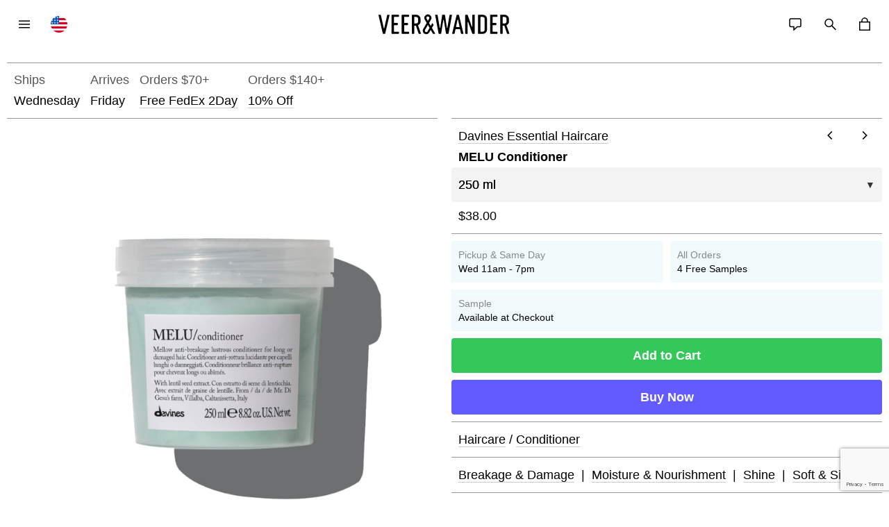

--- FILE ---
content_type: text/html; charset=utf-8
request_url: https://veerandwander.com/brand/product/hsJ9VYzJd5/none
body_size: 49749
content:
<!DOCTYPE html>
<html lang="en">
<head>
    <script type="text/javascript" src="https://app.termly.io/resource-blocker/c9060009-82c9-4891-8d67-8c904d5617e9?autoBlock=on"></script>
    <!-- Global site tag (gtag.js) - Google Analytics -->
    <script async src="https://www.googletagmanager.com/gtag/js?id=G-44B2L8E7TD"></script>
    <script>
        window.dataLayer = window.dataLayer || [];
        function gtag(){dataLayer.push(arguments);}
        gtag('js', new Date());
        gtag('config', 'G-44B2L8E7TD');
    </script>
    <!-- Global site tag (gtag.js) - Google Ads: 858635327 -->
    <script async src="https://www.googletagmanager.com/gtag/js?id=AW-858635327"></script>
    <script>
        window.dataLayer = window.dataLayer || [];
        function gtag(){dataLayer.push(arguments);}
        gtag('js', new Date());
        gtag('config', 'AW-858635327');
    </script>
    
    
    <link rel="canonical" href="https://veerandwander.com/brand/product/hsJ9VYzJd5/none">
    <meta charset="utf-8" />
<meta name="viewport" content="width=device-width, height=device-height, initial-scale=1.0, minimum-scale=1.0" />
<meta name="mobile-web-app-capable" content="yes" />
<meta name="apple-mobile-web-app-capable" content="yes" />
<meta name="apple-mobile-web-app-status-bar-style" content="black" />
<meta name="msapplication-tap-highlight" content="no" />

<meta name="description" content="Davines Essential Haircare MELU Conditioner 250 ml - Conditioner for long or damaged hair. The conditioning action moisturizes the hair, nourishes ...">
<meta name="robots" content="all">

<meta name="view-transition" content="same-origin" />

<meta property="og:image" content="https://heyapril.co/parse/files/ETRXvtrsiSjlI7ysUaSYH2Jqf7z87Zo3VjCKTqCz/00b1480d54e46c8233314882f3d98781_cropped768x768.jpg">
<meta property="og:image:secure_url" content="https://heyapril.co/parse/files/ETRXvtrsiSjlI7ysUaSYH2Jqf7z87Zo3VjCKTqCz/00b1480d54e46c8233314882f3d98781_cropped768x768.jpg">
<meta property="og:image:type" content="image/jpeg" />
<meta property="og:title" content="Davines Essential Haircare MELU Conditioner 250 ml">
<meta property="og:description" content="Davines Essential Haircare MELU Conditioner 250 ml - Conditioner for long or damaged hair. The conditioning action moisturizes the hair, nourishes ...">
<meta property="og:url" content="https://veerandwander.com/brand/product/hsJ9VYzJd5/none">
<meta property="og:locale" content="en_US">
<meta property="og:site_name" content="Veer & Wander">
<meta property="og:type" content="article">

<meta property="og:image:width" content="768">
<meta property="og:image:height" content="768">
<meta property="og:image:alt" content="Davines Essential Haircare MELU Conditioner 250 ml Product Image">

<meta property="product:brand" content="Davines Essential Haircare">
<meta property="product:availability" content="in stock">
<meta property="product:condition" content="new">
<meta property="product:price:amount" content="38.00">
<meta property="product:price:currency" content="USD">
<meta property="product:retailer_item_id" content="hsJ9VYzJd5">
<meta property="product:item_group_id" content="rhOX9OfPPR">

<meta property="fb:app_id" content="461681578015051">

<meta name="twitter:site" content="@veerandwander">
<meta name="twitter:card" content="summary_large_image">

<link rel="icon" sizes="192x192" href="/_images/icon.png">
<link rel="apple-touch-icon" href="/_images/icon.png">
<link rel='mask-icon' href='/_images/icon.svg' color='#000000'>

    <title>Davines Essential Haircare MELU Conditioner 250 ml - Veer & Wander</title>
    <script src="https://cdn.usefathom.com/script.js" site="LQYLKIAS" defer></script>
    <style>

/* http://meyerweb.com/eric/tools/css/reset/
   v2.0 | 20110126
   License: none (public domain)
*/

html, body, div, span, applet, object, iframe,
h1, h2, h3, h4, h5, h6, p, blockquote, pre,
a, abbr, acronym, address, big, cite, code,
del, dfn, em, img, ins, kbd, q, s, samp,
small, strike, strong, sub, sup, tt, var,
b, u, i, center,
dl, dt, dd, ol, ul, li,
fieldset, form, label, legend,
table, caption, tbody, tfoot, thead, tr, th, td,
article, aside, canvas, details, embed,
figure, figcaption, footer, header, hgroup,
menu, nav, output, ruby, section, summary,
time, mark, audio, video {
	margin: 0;
	padding: 0;
	border: 0;
	font-size: 100%;
	font: inherit;
	vertical-align: baseline;
}
/* HTML5 display-role reset for older browsers */
article, aside, details, figcaption, figure,
footer, header, hgroup, menu, nav, section {
	display: block;
}

html {

	height: calc(100% - 70px);
	padding: 70px 0px 0px 0px;

}


body {

	/* font-family: Tahoma, Geneva, sans-serif; */
	/* font-family: "Trebuchet MS", Helvetica, sans-serif; */
	/* font-family: Georgia, Times, "Times New Roman", serif; */
	/* font-family: "Courier New", Courier, monospace; */
	/* font-family: Verdana, Geneva, sans-serif; */
	font-family: "Avenir Next", "Avenir", -apple-system, BlinkMacSystemFont, "Roboto", "Droid Sans", "Helvetica Neue", Helvetica, Arial, sans-serif;
	/* font-family: "Helvetica Neue", Helvetica, Arial, sans-serif; */
	/* font-family: "SF Pro Text", "Helvetica Neue", Helvetica, Arial, sans-serif; */
	/* font-family: -apple-system, BlinkMacSystemFont, "Roboto", "Droid Sans", "Helvetica Neue", Helvetica, Arial, sans-serif; */

	-webkit-font-smoothing: antialiased;
	font-size: 18px;
	line-height: 30px;
	/* font-weight: 500; */

	/* background-color: #f6f6f6; */
	/* background-color: #fef5ea; */
	/* background-color: #faf7f5; */
	/* background-color: #fcfbf9; */
	/* background-color: #fbfbfb; */
	/* background-color: #fafafa; */

    background-color: #ffffff;
	display: flex;
    flex-direction: column;
	height: 100%;

}

ul,ol {

	margin: 0px 0px 0px 0px;

}

ul {

	list-style-type: circle;
	padding: 15px 0px 15px 20px;

}

li {

	margin: 0px 0px 0px 0px;
	padding: 0px 0px 10px 0px;

}

p {

	margin: 0px 0px 0px 0px;
	padding: 10px 0px 20px 0px;

}

/* p {

	margin: 0px 0px 0px 0px;
	padding: 10px 0px 10px 0px;

}

p:last-of-type {

	padding: 0px 0px 30px 0px;

} */

blockquote, q {
	quotes: none;
}
blockquote:before, blockquote:after,
q:before, q:after {
	content: '';
	content: none;
}
table {
	border-collapse: collapse;
	border-spacing: 0;
	width: 100%;
}

tr {

    border-bottom: 0.5px solid #cccccc;
	/* border-bottom: 0.5px solid #e7e7e7; */

}
td {

	vertical-align: top;

}
/* ------------------- */

* {

	/* font-family: Tahoma, Geneva, sans-serif; */
	/* font-family: "Trebuchet MS", Helvetica, sans-serif; */
	/* font-family: Georgia, Times, "Times New Roman", serif; */
	/* font-family: "Courier New", Courier, monospace; */
	/* font-family: Verdana, Geneva, sans-serif; */
	font-family: "Avenir Next", "Avenir", -apple-system, BlinkMacSystemFont, "Roboto", "Droid Sans", "Helvetica Neue", Helvetica, Arial, sans-serif;
	/* font-family: "Helvetica Neue", Helvetica, Arial, sans-serif; */
	/* font-family: "SF Pro Text", "Helvetica Neue", Helvetica, Arial, sans-serif; */
	/* font-family: -apple-system, BlinkMacSystemFont, "Roboto", "Droid Sans", "Helvetica Neue", Helvetica, Arial, sans-serif; */

	-webkit-font-smoothing: antialiased;
	font-size: 18px;
	line-height: 30px;
	/* font-weight: 500; */

}

a {

	/* color: inherit; */
	color: #000000;
	text-decoration: none;

}

a:hover {

	/* color: inherit; */
	color: #000000;

}

a:visited {

	/* color: inherit; */
	color: #000000;

}

label {

	display: block;
	margin: 0px 0px 0px 0px;
	padding: 15px 10px 5px 10px;
	color: #888888;
	font-size: 13px;
	line-height: 18px;

}

input[type="radio"],
input[type="checkbox"] {

	margin: 0px 0px 0px 20px;

}

input[type="radio"] + label,
input[type="checkbox"] + label {

	display: inline-block;
	/* font-size: 15px;
	line-height: 24px; */
	color: #000000;
	padding: 25px 0px 5px 0px;

}

textarea,
input[type="text"],
input[type="tel"],
input[type="email"] {

	-webkit-appearance: none;
	border: none;
	outline: none;
	border-radius: 0px;
	padding: 0px 10px 0px 10px;
	margin: 0px 0px 0px 0px;
	height: 50px;
	/*max-height: 40px;*/
/*	background-color: #ffffff;*/
	background-color: #f3f3f3;
	/* border-bottom: 0.5px solid #dedede; */
	display: block;
	width: 100%;
	/* font-size: 15px !important; */
	line-height: inherit;

}

textarea {

	padding: 10px 10px 10px 10px;
	height: 90px;
    resize: none;

}

input[type="text"]:focus,
input[type="tel"]:focus,
input[type="email"]:focus {

	/* border-top: 0.5px solid #999999; */

}

input:-webkit-autofill {

	-webkit-box-shadow: inset 0 0 0px 9999px #f3f3f3;

}

::placeholder {

	color: #999999;
	opacity: 1;

}

select {

	-moz-appearance: none;
	-webkit-appearance: none;
	appearance: none;
	border: none;
	height: 50px;
	border-radius: 0px;
    background-color: transparent;
	text-shadow: 0 0 0 #000;
	margin: 0px 0px 0px 0px;
	padding: 0px 10px 0px 10px;
	text-align: left;
	width: 100%;
    position: relative;
    color: #000000;
/* #f3f3f3 */
}

input:focus, textarea:focus, select:focus {

	outline: none;

}

input:focus, textarea:focus {

	background-color: #e7e7e7;

}

button {

	border: none;
	outline: none;
	/* background-color: #f5f2f0; */
	/* background-color: #f0ece9; */
	/* background-color: #f7f5f2; */
	/* background-color: #faf7f5; */
	/* background-color: #faf7f5; */
	/* background-color: #ffffff; */

	/* background-color: #222222;
	color: #ffffff; */
    color: #000000;
	background-color: transparent;

	margin: 0px 0px 0px 0px;
	padding: 10px 10px 10px 10px;
	text-align: left;
	width: 100%;

}

.Twilio button {

	width: auto;

}

/* button span {

	float: left;

} */

button:active {

	color: inherit;

}

button .price {

	display: inline-block;
	float: right;

}

button:not(:disabled) {

	cursor: pointer;

}

button:disabled {



}

</style>

    
<style>

.text {

	/* font-family: Georgia, Times, "Times New Roman", serif;
	font-weight: 500;
	-webkit-font-smoothing: antialiased; */

}

.dd_red_fore {

	color: rgb(235, 23, 0);

}

.dd_red_back {

	background-color: rgb(235, 23, 0);
	color: #ffffff !important;

}

.large {

	font-size: 27px;
	line-height: 40px;
	/* font-size: 35px;
	line-height: 45px; */
	/* font-weight: 500; */

}


.emphasis {

	font-weight: 600;
/* color: #fa7f7e; */
/* color: #41d0e0; */

}

.light {

	font-weight: 300;
/* color: #fa7f7e; */
/* color: #41d0e0; */

}

.demphasis {

	color: #555555; /* 86bece 93c6d5 */

}

.normal {

	font-weight: normal;

}

.extra-demphasis {

	color: #999999;

}

.error {

	color: #d94646;

}

.original {

	color: #999999;

}

.sale {

	color: #d94646 !important;

}

.center {

	text-align: center;

}

.pop {

	color: #5087f5;

}

.dark {

	color: #000000;

}

a.disabled {

	pointer-events:none;

}

/* .discount { */

	/* color: #c06f6f; ec3223 */
	/* color: #000000;

} */

.noscroll {

	overflow: hidden;

}

.nowrap {

	white-space: nowrap;

}

.preline {

	white-space: pre-line;

}

.spacer {

	height: 10px;

}

.clear {

	clear: both;

}

select.right {

	direction: rtl;

}

.loader {

	display: none;
	position: fixed;
	top: 0px;
	left: 0px;
	right: 0px;
	bottom: auto;
	width: auto;
	height: 0px;
	background-color: rgba(0, 0, 0, 0.15);
	z-index: 2000;
}

.loader.show {

	display: block;
	bottom: 0px;
	height: auto;

}

.loader .spinner {

	position: absolute;
	left: 50%;
	top: 50%;

	width: 100px;
	height: 100px;
	margin: -50px 0 0 -50px;
	border: 3px solid #ffffff;
	border-top: 3px solid #34c759;
	border-radius: 50%;
	animation: spin 0.75s linear infinite;

}

.loader .message {

	position: absolute;
    top: calc(50% + 90px);
    left: 50%;
    transform: translate(-50%, -50%);
	margin-top: 0px;
	padding: 5px 20px 5px 20px;
	background-color: #ffffff;
	color: #000000;
	border-radius: 20px;

}

@-webkit-keyframes spin {
  0% { -webkit-transform: rotate(0deg); }
  100% { -webkit-transform: rotate(360deg); }
}

@keyframes spin {
  0% { transform: rotate(0deg); }
  100% { transform: rotate(360deg); }
}


.livechat_button {

	position: fixed;
	top: auto;
	left: auto;
	right: 10px;
	bottom: 10px;

	width: 50px;
	height: 50px;

	z-index: 1000;

}

.livechat_button a {

	width: 30px;
	height: 30px;
	padding: 0px 0px 0px 0px;
	margin: 10px 10px 10px 10px;
	display: block;

}

.livechat_button img {

	width: 30px;
	height: 30px;

	object-fit: cover;
	object-position: center;

}

/* .trustpilot {

	margin: 20px 0px 40px 0px;

} */

.instore {

	padding: 20px 20px 20px 20px;
	margin: -15px 0px 10px 0px;
	color: #ffffff;
	background-color: #d94646;

}

@media all and (max-width: 480px) {

	.instore {

		margin: -15px 0px 20px 0px;

	}

}

/* +++++++++++++++++++++++++++++++++++++++++++++++++ */
/* GIFT */
/* +++++++++++++++++++++++++++++++++++++++++++++++++ */

.gift {

	margin: 10px 10px 10px 10px;
	padding: 10px 10px 10px 10px;
	background-color: #f1fbfb;
	text-align: left;
	display: block;
	width: 100%;

}

.gift.variant {

	margin-bottom: 0px;
	width: calc(100% - 40px);

}

/* +++++++++++++++++++++++++++++++++++++++++++++++++ */
/* PROMO */
/* +++++++++++++++++++++++++++++++++++++++++++++++++ */

.promo {

	margin: 10px 10px 10px 10px;
	padding: 10px 10px 10px 10px;
	background-color: #f1fbfb;
	text-align: left;
	display: block;

}

.promo.variant {

	margin-bottom: 0px;

}

/* +++++++++++++++++++++++++++++++++++++++++++++++++ */
/* NAV */
/* +++++++++++++++++++++++++++++++++++++++++++++++++ */

nav {

	/* display: flex;
    flex-wrap: wrap;
	margin: 0px 10px 0px 10px; */

	position: fixed;
	top: 0px;
	left: 0px;
	right: 0px;
	bottom: auto;

	height: 70px;
	background-color: #ffffff;

	z-index: 150;

}

nav .links {


	position: relative;
	margin: 0px 10px 0px 10px;
	padding: 0px 0px 0px 0px;
	height: 70px;


}

nav .links .label {

	position: relative;
	padding: 10px 10px 10px 10px;
	display: inline-block;
	vertical-align: top;
	width: auto;
	/* color: #6faec0; */

}

nav .links .icon {

	position: absolute;
	top: 10px;

	width: 50px;
	height: 50px;

	background-size: 24px 24px;
	background-repeat: no-repeat;
	background-position: center;

}

nav .links .icon.menu {

	background-image: url("/_images/menu-black-48dp.svg");
	left: 0px;
	background-color: transparent;

}

nav .links .icon.flag {

	left: 50px;
	background-color: transparent;

}

.flag.US {

	background-image: url("/_images/flags/us.svg");

}

.flag.PR {

	background-image: url("/_images/flags/pr.svg");

}

.flag.VI {

	background-image: url("/_images/flags/vi.svg");

}

.flag.CA {

	background-image: url("/_images/flags/ca.svg");

}

.flag.GB {

	background-image: url("/_images/flags/gb.svg");

}

.flag.EU {

	background-image: url("/_images/flags/eu.svg");

}

.flag.NZ {

	background-image: url("/_images/flags/nz.svg");

}

.flag.AU {

	background-image: url("/_images/flags/au.svg");

}

.flag.MX {

	background-image: url("/_images/flags/mx.svg");

}

.flag.JP {

	background-image: url("/_images/flags/jp.svg");

}

.flag.KR {

	background-image: url("/_images/flags/kr.svg");

}

.flag.IS {

	background-image: url("/_images/flags/is.svg");

}

.flag.NO {

	background-image: url("/_images/flags/no.svg");

}

.flag.CH {

	background-image: url("/_images/flags/ch.svg");

}

.flag.NL {

	background-image: url("/_images/flags/nl.svg");

}

.flag.DE {

	background-image: url("/_images/flags/de.svg");

}

.flag.IT {

	background-image: url("/_images/flags/it.svg");

}

.flag.FR {

	background-image: url("/_images/flags/fr.svg");

}

.flag.IE {

	background-image: url("/_images/flags/ie.svg");

}

nav .links .icon.menu.close {

	background-image: url("/_images/close-black-48dp.svg");

}

nav .links .icon.menu.back {

	background-image: url("/_images/arrow_back-black-48dp.svg");

}

nav .links .icon.search {

	background-image: url("/_images/search-black-48dp.svg");
	right: 50px

}

nav .links .icon.chat {

	background-image: url("/_images/chat.svg");
	right: 100px;

}

nav .links .icon.basket {

	display: block;
	/* background-image: url("/_images/shopping_cart-black-48dp.svg"); */
	background-image: url("/_images/local_mall-black-48dp.svg");
	right: 0px;

}

nav .links .icon.basket.full {

	/* background-image: url("/_images/shopping_cart-black-48dp.svg"); */
	background-image: url("/_images/local_mall-black-48dp-full.svg");
	right: 0px;

}


nav .links .icon .count {

	position: absolute;
	top: -3px;
	left: 34px;
	width: auto;
	height: 20px;
	/* color: #d6ab4d; */
font-size: 13px;
line-height: 20px;
	/* border-radius: 12px; */
	text-align: left;
	/* color: #999999; */
	/* color: #ffffff;
	background-color: #000000; */
	/* background-color: #fff300; */
	color: #999999;


}

nav a.logo {

	position: absolute;
	top: 0px;
	left: calc(50% - 100px);
	right: calc(50% - 100px);
	bottom: 0px;
	width: 200px;
	height: 70px;

	background-image: url("/_images/logo_line.svg");
	background-size: auto 30px;
	background-repeat: no-repeat;
	background-position: center center;

}


/* +++++++++++++++++++++++++++++++++++++++++++++++++ */
/* CONTENT */
/* +++++++++++++++++++++++++++++++++++++++++++++++++ */


main {

	flex: 1 0 auto;
	padding: 0px 0px 0px 0px;
	min-height: 320px;

}

main.chat {

	min-height: calc(100% - 70px);

}

/* +++++++++++++++++++++++++++++++++++++++++++++++++ */
/* PATH */
/* +++++++++++++++++++++++++++++++++++++++++++++++++ */


.path {

	padding: 10px 0px 0px 0px;
	/* font-size: 25px;
	line-height: 40px; */

	/* position: -webkit-sticky;
	position: sticky;
	top: 65px; */
	/* background-color: #ffffff; */

}

.path.filter {

	padding-top: 0px;

	position: fixed;
	top: 70px;
	z-index: 10;
	width: 100%;
	background-color: #ffffff;

}

.path .item {

	display: flex;
	vertical-align: top;
	padding: 0px 10px 0px 10px;

}

.path .item.extraLeftMargin {

	margin-left: 10px;

}

.path.filter .item {

	justify-content: space-between;
	padding: 0px 10px 0px 10px;
	width: calc(100% - 20px);
	max-width: calc(100% - 20px);

}

.path .item .action {

	display: inline-block;
	vertical-align: top;
	padding: 10px 10px 10px 10px;
	/* font-weight: bold;
	font-size: 21px;
	font-family: "Caslon LT Graphique"; */
	/* font-size: 36px; */

}

.path .item select {

	display: inline-block;
	vertical-align: top;
	background-color: #ffffff;
	/* color: #d6ab4d; */
	height: 50px;
	width: calc(25% - 20px);
	/* border-top: 0.5px solid #999999; */

	white-space: nowrap;
    text-overflow: ellipsis;
    overflow: hidden;

	margin: 0px 10px 0px 10px;

}

.path .item .child {

	/* display: inline-block; */
	vertical-align: top;
	padding: 10px 10px 10px 10px;
	width: auto;
	position: relative;

}

.path.filter .item .child {

	/* font-weight: 600; */

}

.path.filter .item .child:nth-child(2) {

	text-align: right;

	/* margin-left: 10px; */
	/* float: right; */

}


/* .path.filter .item .child:nth-child(2):before {

	content: '';

	position: absolute;
	top: 0px;
	left: -30px;
	right: auto;
	bottom: auto;

	display: inline-block;
	vertical-align: top;
	width: 50px;
	height: 50px;

	margin-left: 0px;

	background-size: 24px 24px;
	background-repeat: no-repeat;
	background-position: center center;
	background-image: url("/_images/navigate_next-black-48dp.svg");

	opacity: 0.25;

} */


/* .path.filter .item .child {

	display: block;

} */

/* .path.filter .item .child:nth-child(2) {

	float: right;


} */

.path .item button.child {

	/* border-top: 0.5px solid #999999; */
	/* margin-right: 20px; */

}

.path.filter .item button.child:before {

	content: attr(data-label);
	color: #000000;
	font-size: 13px;
	line-height: 20px;
	display: block;
	font-weight: normal;

}

.path.filter .item button.child:nth-child(2):before {

	text-align: right;

}

.path .item .child.selected {

	/* background-color: #000000;
	color: #ffffff; */

}




.path .item .child:after {

	content: '';

	position: absolute;
	top: auto;
	left: 0px;
	right: 0px;
	bottom: 0px;

	/* width: auto;
	height: 7px;

	background-image: url("/_images/keyboard_arrow_down-black-48dp.svg");

	background-size: 24px 24px;
	background-repeat: no-repeat;
	background-position: center; */

	/* margin: auto;
	width: 0;
	height: 0;

	border-left: 6px solid transparent;
	border-right: 6px solid transparent;
	border-top: 6px solid #000000;
	background-image: none; */

}


.path .item .child.selected:after {

	content: '';
	position: absolute;
	top: auto;
	left: 0;
	right: 0;
	bottom: 0;

	margin: auto;
	width: 0;
	height: 0;

	border-left: 8px solid transparent;
	border-right: 8px solid transparent;
	border-bottom: 8px solid #000000;
	border-top: none;

	background-image: none;

}

.path .item.search {

	margin: 0px 10px 10px 10px;
	width: calc(100% - 40px);

}

.path .item.search .child {

	padding: 0px 0px 0px 0px;
	width: calc(100% - 20px);

}

.path .item.search .child input {

	height: 49px;
	border-bottom: 0.5px solid #999999;
	background-color: #ffffff;
	margin-left: -10px;
	margin-right: -10px;
	width: calc(100% + 20px);

}

.path .item.search .child input:focus {

	border-bottom: 0.5px solid #000000;

}

.path .shell {

	position: fixed;
	top: 0px;
	left: 0px;
	right: 0px;
	bottom: auto;

	width: auto;
	height: auto;

	z-index: 200;

	display: none;

}

.path .shell.show {

	display: block;
    height: auto;
	bottom: 0px;

}

.path .menu {

	position: absolute;
	top: 110px;
	left: 10px;
	right: auto;
	bottom: auto;

	padding: 5px 0px 5px 0px;

	/* width: calc(50% - 20px); */

	/* margin: 0px 15px 0px 15px; */

	overflow-y: scroll;

	/* max-width: 320px; */
	/* width: calc(100% - 30px); */
	/* z-index: 10; */
	/* box-shadow: 0px 0px 48px rgba(0, 0, 0, 0.05); */

	/* background-color: #edece8; */

	background-color: #000000;

	/* column-fill: auto;  DYNAMICALLY RESIZED SO SWITCHING BETWEEN COL COUNT DOES NOT WORK
	column-gap: 20px;
	column-count: 2; */

}

.path .menu a,
.path .menu button {

	/* display: inline-block;
	vertical-align: top; */
	display: block;
	padding: 5px 10px 5px 10px;
	text-align: left;
	/* width: calc(50% - 20px); */
	/* color: white; */
	color: #ffffff;
	background-color: transparent;
	white-space: nowrap;

}

.path .menu a.teen,
.path .menu button.teen {

	color: #aaaaaa;
	/* padding-left: 20px; */

}

.path .menu a .discounted {

	display: inline-block;
	color: #d94646;

}


/* .path .menu .sub {

	max-width: 576px;

	-webkit-column-break-inside: avoid;
	page-break-inside: avoid;
	break-inside: avoid;

} */

.path .menu .divide {

	padding: 5px 10px 5px 10px;
	color: #999999; /* 86bece 93c6d5 */

}

#checkout {

	padding: 0 0 20px 0;

}

/* +++++++++++++++++++++++++++++++++++++++++++++++++ */
/* CART */
/* +++++++++++++++++++++++++++++++++++++++++++++++++ */

/* TODO IS THIS USED */

.cart {



}

.cart .group {

	display: inline-block;
	vertical-align: top;
	width: 50%;
	/* min-width: 688px; */
	margin: 0px 0px 20px 0px;

}


/* .cart .group:last-of-type {

	width: 67%;

} */


.cart .subgroup {

	display: inline-block;
	vertical-align: top;
	width: 100%;
	margin: 0px 0px 20px 0px;

}

.cart .subgroup.quick {

	margin-bottom: 0px;

}

.cart .hide {

	display: none;

}

.grid .title,
.cart .title {

	padding: 9px 10px 0px 10px;
	margin: 0px 10px 10px 10px;

}

.grid .title {

	border-top: 0.5px solid #cccccc

}

.cart .title {

	border-top: 0.5px solid #000000;

}

.cart .title {

	font-weight: 600;

}

.cart .dynamic {

	display: none;
	padding-top: 30px;

}

.cart .dynamic.show {

	display: block;

}


/* .cart .dynamic.show + div {

	padding-top: 30px;

} */

.cart .title .edit {

	float: right;

}

.cart .title .date {

	float: right;
	font-weight: normal;
	color: #555555;

}

.cart .value {

	padding: 0px 20px 0px 20px;

}

.cart .info .value {

	padding: 0px 10px 0px 10px;

}

.cart .info .value.small {

	font-size: 13px;
	line-height: 20px;

}

.cart .group25 {

	display: inline-block;
	vertical-align: top;
	width: 25%;

}

.cart .group33 {

	display: inline-block;
	vertical-align: top;
	width: 33.33%;

}

.cart .group50 {

	display: inline-block;
	vertical-align: top;
	width: 50%;

}

.cart .group75  {

	display: inline-block;
	vertical-align: top;
	width: 75%;

}

.cart .group100 {

	display: inline-block;
	vertical-align: top;
	width: 100%;

}

.cart .group100.bottom-padding {

	padding-bottom: 20px;

}

.cart .info {

	margin: 0px 10px 20px 10px;
	/* border-top: 0.5px solid #999999; */
	border-top: 0.5px solid #999999;

}

.cart .info.instruction {

	padding: 10px 10px 10px 10px;

}

.cart .caption {

	margin: 20px 10px 10px 10px;
	padding: 10px 10px 10px 10px;
	/* border-top: 0.5px solid #999999; */
	border-top: 0.5px solid #999999;
	color: #555555;

}

.cart label {

	margin: 0px 10px 0px 10px;

}

.cart select {

	/* margin: 0px 10px 0px 10px; */
	width: calc(100%);

}

.cart textarea,
.cart input[type="text"],
.cart input[type="tel"],
.cart input[type="email"] {

	margin: 0px 10px 0px 10px;
	width: calc(100% - 40px);

}

.cart button.remove {

	/* color: #d6ab4d;  d94646 RED */
	margin: 10px 0px 0px 0px;
	padding: 9px 0px 10px 0px;
	width: auto;

}

.cart .continue {

	display: block;
	font-weight: 600;
	background-color: #34c759;
	color: #ffffff;
	padding: 10px 10px 10px 10px;
	width: calc(100% - 20px);
	border-radius: 4px;
	text-align: center;

}

.cart .pay {

	display: block;
	font-weight: 600;
	background-color: #635bff;
	color: #ffffff;
	padding: 10px 10px 10px 10px;
	width: 100%;
	border-radius: 4px;
	text-align: center;

}

.cart .stripe {

	margin: 0;
	padding: 0;

}


.cart .stripe .button {

	display: block;
	font-weight: 600;
	background-color: #635bff;
	color: #ffffff;
	padding: 10px 0px 10px 0px;
	width: 100%;
	border-radius: 4px;
	text-align: center;

}

.cart .stripe .more {

	color: #635bff;
	text-align: center;
	padding: 10px 0px 0px 0px;

}

.cart .stripe-logo {

	display: block;
	color: #ffffff;
	width: 100%;
	height: 50px;
	margin: 0px 0px 5px 0px;

	background-image: url("/_images/blurple.svg");
	background-size: auto 25px;
	background-repeat: no-repeat;
	background-position: center;

}

.cart .pay.amazon {

	background-color: #f0c14b;
	color: #000000;
	margin-bottom: 20px;
	margin-top: 10px;

}

.cart .pay.amazon.logo {

	height: 50px;

	background-image: url("/_images/amazon_logo.svg");
	background-size: auto 23px;
	background-repeat: no-repeat;
	background-position: center;
	margin-bottom: 0px;

}

.cart .use {

	display: block;
	color: #ffffff;
	width: 100%;
	height: 50px;
	margin: 0px 0px 10px 0px;

	background-image: url("/_images/amazon_use.svg");
	background-size: auto 11px;
	background-repeat: no-repeat;
	background-position: center;

}




.cart .buttons {

	padding-top: 10px;

}

.cart .table .buttons {

	padding-top: 20px;

}

.cart .quickpay {

	padding: 0px 10px 0px 10px;

}

.cart .questions {

	padding: 0px 10px 0px 10px;
	margin: 0px 10px 0px 10px;
	border-top: 0.5px solid #999999;
	color: #555555;

}

 .cart .quickpay .paypal {

	padding: 20px 0px 10px 0px;
	display: none;

}

/* .cart .quickpay .stripe {

	padding: 10px 0px 10px 0px;
	display: none;

} */

.cart .quickpay .show {

	display: block;

}


.cart .back {

	display: block;
	color: #000000;
	padding: 8px 9px 9px 9px;
	margin: 10px 10px 0px 10px;
	width: calc(100% - 40px);
	border: 0.5px solid #999999;
	border-radius: 4px;
	text-align: center;

}

.cart button.back {

	margin: 0px 0px 0.px 0px;
	width: 100%;
	border-radius: 4px;

}

.cart .submit {

	/* background-color: #d6ab4d;  d6ab4d 6cf0f8 f9e951 fef151 e9e9e9 c4b27b d1a054 b68a3a d99938 ffd662 ffd551 f7c46c */
	background-color: #34c759;
	font-weight: 600;
	color: #ffffff;
	margin: 10px 10px 0px 10px;
	width: calc(100% - 20px);
	border-radius: 4px;
	text-align: center;

}

.cart .table {

	margin: 10px 10px 0px 10px;
	/* border-top: 0.5px solid #999999; */
	border-top: 0.5px solid #999999;

}

/* .cart .table tr:last-of-type {

	border-bottom: 0.5px solid #cccccc

} */


.cart .table tr:nth-last-child(1 of .item) td {

	border-bottom: none;

}

.cart .table tr:nth-last-child(1 of .item) {

	border-bottom: 0.5px solid #000000;

}

.cart .table .image {

	padding: 10px 10px 10px 0px;
	max-width: 50px;
	width: 50px;

}

.cart .table .image a {

	width: 50px;
	height: 50px;
}

.cart .table img {

	width: 50px;
	height: 50px;

}

/* .cart .table .select {

	padding: 0px 0px 10px 0px;
	text-align: right;

} */

/* .cart .table .select select {

	width: 60px;

} */

.cart .table .shipping {

	padding: 0px 0px 0px 0px;

}

/* .cart .table .shipping select {

	margin-left: 0px;
	width: 100%;

} */


.cart .table .shipping .details {

	padding: 0px 10px 0px 10px;


}

.cart .table .shipping .details ul {

	padding-bottom: 5px;


}

.cart .table .text {

	padding: 10px 10px 10px 10px;

}

.cart .table .empty {

	padding: 10px 10px 10px 10px;

}

.cart .table .sum {

	padding: 10px 10px 10px 10px;
	text-align: right;

}

.cart .table .sample {

	text-align: left;
	padding: 9px 0px 9px 0px;

}

.cart .table tr:nth-last-child(1 of .extras) td {

	border-bottom: 0.5px solid #000000;

}

.cart .table .sample button {

	background-color: #f3f3f3; /* 97e5bd */
	border-radius: 4px;
	text-align: left;
	/* font-weight: 500; */

}

.cart .table .checkbox {

	padding: 10px 0px 10px 0px;

}

.cart .table .checkbox input {

	margin-left: 10px;

}

.cart .table .checkbox div {

	padding: 5px 0px 5px 0px;

}

.cart .table .checkbox label {

	font-size: 18px;
	padding: 0px 0px 0px 0px;
	margin-right: 5px;

}

.cart .table .checkbox button {

	display: inline;
	width: auto;
	padding: 0px;
	margin: 0px;

}

.cart .table .checkbox textarea {

	margin: 0px;
	width: calc(100% - 20px);

}

.cart .table .callout {

	color: #555555;
	padding: 10px 10px 10px 10px;

}

.cart .table .callout.border {

	border-top: 0.5px solid #000000;

}

.cart .table .check {

	color: #555555;
	padding: 10px 30px 10px 0px;
	text-align: right;
	font-weight: 600;

}

.cart .table .callout span {

	color: #000000;

}

.cart .table .highlight {

	color: #d94646;
	padding: 10px 10px 10px 10px;

}
/* .cart .table td:first-of-type:not(.image) {

	padding-left: 10px;

} */

.cart .table .number {

	padding: 10px 10px 10px 0px;
	text-align: right;

}

.cart .table .number.inventory {

	padding-right: 20px;

}

/* +++++++++++++++++++++++++++++++++++++++++++++++++ */
/* SELECT */
/* +++++++++++++++++++++++++++++++++++++++++++++++++ */

.select {

    background-color: #f3f3f3;
    padding: 0px 0px 0px 0px;
	margin-right: 10px;
    display: block;
    position: relative;
    width: auto;
    height: auto;

}

.select.variant {

	padding: 0px 0px 0px 0px;
	margin: 0px -10px 5px -10px;
	border-radius: 4px;

}

.select > select {

	width: 100%;
	min-width: 60px;
	padding-right: 30px;

}

.select:before {
/* &#x25BC \f0d7 */
    content: '\25BC';
    line-height: 50px;
    text-align: center;
    display: block;
    position: absolute;
    top: 0;
    bottom: auto;
    left: auto;
    right: 0;
    width: auto;
    height: 50px;
    background-color: transparent;
	color: #333333;
	padding: 0px 10px 0px 10px;
	font-size: 14px;

}

/* +++++++++++++++++++++++++++++++++++++++++++++++++ */
/* MENU */
/* +++++++++++++++++++++++++++++++++++++++++++++++++ */


menu {

	background-color: white;
	padding: 10px 0px 10px 0px;

	position: fixed;
	top: 70px;
	left: 0px;
	right: 0px;
	bottom: auto;

	/* width: calc(50% - 20px); */
	width: auto;
	height: 0px;

	overflow-y: scroll;
	z-index: 850;

	display: none;
	/* background-color: #f6f5f2; */
	background-color: #ffffff;

}

menu.show {

	display: block;
    height: auto;
	bottom: 0px;

}

menu.display {

	display: block;
	position: relative;
    height: auto;
	width: auto;
	top: auto;
	left: auto;
	right: auto;
	bottom: auto;

}

menu .group {

	display: inline-block;
	vertical-align: top;
 	margin: 0px 10px 0px 10px;
	padding: 0px 0px 20px 0px;

	column-fill: auto;
	column-gap: 20px;

}

menu .group.main {

	width: calc(33.33% - 20px);
	column-count: 1;

}

menu .group.flags {

	width: calc(100% - 20px);
	column-count: 4;

}

menu .group.brand {

	width: calc(100% - 20px);
	column-count: 4;

}

menu .group.category {

	width: calc(100% - 20px);
	column-count: 4;

}

menu .group.clearance {

	width: calc(100% - 20px);
	column-count: 4;

}

menu .group.collection {

	width: calc(100% - 20px);
	column-count: 4;

}

/* menu .group.split {

	display: inline-block;
	vertical-align: top;
	width: calc(50% - 20px);

} */

/* menu .group.columns {

	width: calc(25% - 20px);
	column-count: 1;


}
*/
/*
menu .group:first-of-type {

	border-top: none;

} */

menu a,
menu button {

	/* display: inline-block;
	vertical-align: top; */
	display: block;
	padding: 5px 10px 5px 10px;
	text-align: left;
	/* -webkit-column-break-inside: avoid;
	-moz-column-break-inside: avoid;
	column-break-inside: avoid; */
	/* width: calc(50% - 20px); */
	/* color: white; */

}

menu .divide {

	padding: 5px 10px 5px 10px;
	color: #999999; /* 86bece 93c6d5 */
	/* border-top: 0.5px solid #999999; */

}

menu .sub {

	-webkit-column-break-inside: avoid; /* Chrome, Safari, Opera */
	page-break-inside: avoid; /* Firefox */
	break-inside: avoid; /* IE 10+ */
	padding-bottom: 40px;

}

menu .sub .flag {

	background-size: 24px 24px;
	background-repeat: no-repeat;
	background-position: 10px 7px;
	padding-left: 42px;
	margin-bottom: 10px;

}

menu .sub .flag div {

	font-size: 13px;
	line-height: 20px;
	color: #888888;
	text-transform: uppercase;

}

menu .sub.noDivide {

	/* padding-bottom: 40px; */

}

menu .sub a .discounted {

	display: inline-block;
	color: #d94646;

}

menu .sub a:last-of-type {

	/* padding-bottom: 40px; */

}

menu .sub a .usonly {

   font-size: 13px;
   line-height: 20px;
   color: #888888;
   text-transform: uppercase;

}

.US menu .sub a .usonly {

	display: none;

}

/* menu .columns a,
menu .columns button {

	width: calc(100% - 20px);
} */


menu button.close {

	position: absolute;
	top: 0px;
	left: auto;
	right: 0px;
	bottom: auto;
	width: 70px;
	height: 70px;
	padding: 10px 10px 10px 10px;
	text-align: right;
	/* color: #d6ab4d; */
	background-color: transparent;

	background-image: url("/_images/close-black-48dp.svg");
	background-size: 24px 24px;
	background-repeat: no-repeat;
	background-position: center;

}

menu .title {

	padding: 0px 20px 15px 20px;

}

menu .subtitle {

	/* position: -webkit-sticky;
	position: sticky;
	top: 0px; */

	column-span: all;

	padding: 10px 10px 10px 10px;
	margin-bottom: 10px;

	/* border-bottom: 0.5px solid #999999; */
	color: #999999;
	/* background-color: #ffffff; */
	/* font-weight: 600; */
	/* background-color: #f6f5f2; */

}

menu .teen {

	color: #999999;

}

/* +++++++++++++++++++++++++++++++++++++++++++++++++ */
/* FOOTER */
/* +++++++++++++++++++++++++++++++++++++++++++++++++ */


footer {

	flex-shrink: 0;
	padding: 0px 0px 30px 0px;
	margin: 0px 0px 0px 0px;
	/* font-size: 15px;
	line-height: 25px; */
	/* background-color: #f6f5f2; */
	background-color: #f3f3f3;

}

footer .section {

	margin: 0px 0px 10px 0px;

	display: inline-block;
	vertical-align: top;
	width: calc(50% - 0px);
	/* background: red; */

}


footer label {

	font-size: 18px;
	line-height: 30px;
	/* font-weight: 500; */
	padding: 5px 10px 10px 10px;
	color: #000000;

}

footer input[type="tel"] {

	display: inline-block;
	vertical-align: top;
	height: 49px;
	border-bottom: 0.5px solid #999999;
	background-color: #ffffff;
	background-color: transparent;
	width: calc(100% - 80px);
	/* margin: 0px 10px 0px 10px; */
	/* margin-left: -10px;
	margin-right: -10px; */
	/* width: calc(100% + 20px); */

}

footer input[type="tel"]:focus {

	border-bottom: 0.5px solid #000000;


}

footer .submit {

	display: inline-block;
	vertical-align: top;
	width: 50px;
	height: 50px;

	margin-left: 0px;

	background-size: 24px 24px;
	background-repeat: no-repeat;
	background-position: center center;

	background-image: url("/_images/arrow_forward-black-48dp.svg");
	border-bottom: 0.5px solid #999999;

}

footer .submit:disabled {

	opacity: 0.25;

}

footer input[type="tel"]:disabled {

	opacity: 0.25;

}

footer input[type="tel"]:focus + .submit {

	border-bottom: 0.5px solid #000000;

}


footer button {

	/* font-size: 15px;
	line-height: 25px; */

}

footer .group {

	display: inline-block;
	vertical-align: top;
 	margin: 0px 10px 0px 10px;
	padding: 0px 0px 20px 0px;

}

footer .connectGroup {

	display: none;
	padding: 0px 0px 30px 0px;

}

.US footer .connectGroup {

	display: inline-block;

}

footer .main a,
footer .main button {

	display: block;
	padding: 5px 10px 5px 10px;
	text-align: left;
	background-color: transparent;

}

footer .subtitle {

	column-span: all;
	padding: 10px 10px 15px 10px;
	color: #999999;

}

footer .shipping {

	padding: 20px 20px 10px 20px;
	margin: 0px 0px 10px 0px;

}

footer .message {

	padding: 10px 10px 0px 10px;

}

footer .copyright {

	/* font-size: 13px;
	line-height: 20px;
	font-weight: 500; */
	padding: 10px 10px 0px 10px;
	color: #555555;

}

menu a.restricted,
menu button.restricted,
footer a.restricted,
footer button.restricted {

	display: none;

}

.US menu a.restricted,
.US menu button.restricted,
.US footer a.restricted,
.US footer button.restricted {

	display: none;

}

/* +++++++++++++++++++++++++++++++++++++++++++++++++ */
/* SOURCE */
/* +++++++++++++++++++++++++++++++++++++++++++++++++ */


.source {

	/* display: flex;
    flex-wrap: wrap; */
	padding: 0px 0px 0px 0px;
	width: 100%;

}

.source > div {

	position: relative;
	display: inline-block;
	vertical-align: top;

	width: calc(50% - 20px);

	margin: 10px 10px 0px 10px;

}

.source .image {

	position: relative;
	padding-bottom: 56.25%;
	margin-bottom: 10px;

}

.source .image img {

	position: absolute;
    top: 0;
    bottom: 0;
    left: 0;
    right: 0;
    width: 100%;
    height: 100%;
	object-fit: cover;
	object-position: center;

}

.source .notes {

	padding: 0px 0px 0px 0px;

}

.source .notes .note {

	margin: 0px 0px 0px 0px;
	padding: 0px 10px 30px 10px;

}


/* .source .notes .note > div {

	overflow: hidden;

	display: -webkit-box;
    -webkit-line-clamp: 9;
	-webkit-box-orient: vertical;

} */

.source .notes .note.notitle {

	padding-top: 10px;
	border-top: 0.5px solid #999999;

}

.source .notes .note .title {

	color: #999999;
	padding: 10px 10px 10px 10px;
	margin: 0px -10px 0px -10px;
	border-top: 0.5px solid #999999;

}


/* +++++++++++++++++++++++++++++++++++++++++++++++++ */
/* PRODUCT */
/* +++++++++++++++++++++++++++++++++++++++++++++++++ */


.product {

	/* display: flex;
    flex-wrap: wrap; */
	padding: 0px 0px 0px 0px;
	width: 100%;

}

.product tr td.days {

	border: 0px;

}

.product td.days button {

	display: inline-block;
	vertical-align: top;
	width: 50px;
	height: 50px;

	border-radius: 4px;

	background-size: 24px 24px;
	background-repeat: no-repeat;
	background-position: center;
	background-image: url("/_images/arrow_downward-black-48dp.svg");

	background-color: #ffffff;
	border: 0.5px solid #34c759;

}

.product td.days {

	padding-left: 0px;
	padding-right: 0px;

}

.product td.days .select {

	margin-left: 10px;
	margin-right: 10px;

}

.product td.days input {

	width: 80px;

}

.product .instruction {

	padding: 5px 10px 5px 10px;
	margin: 0px 10px 10px 10px;
	color: #555555;

}

.product .instruction .buttons {

	padding: 5px 0px 5px 0px;

}

.product .instruction .buttons button {

	padding: 5px 0px 5px 0px;

}

.product > div {

	position: relative;
	display: inline-block;
	vertical-align: top;

	width: calc(50% - 20px);

	margin: 10px 10px 0px 10px;

}

.product .location {

	padding: 20px 100px 10px 10px;
	/* font-size: 27px;
	line-height: 35px; */
	display: none;

}

.product table {

	margin: 5px 0px 0px 0px;

}

.product tr:first-child {

	border-top: 0.5px solid #999999;

}

.product tr.noBottom {

	border-bottom: none;

}

/* .product tr td.demphasis {

	padding-top: 0px;

} */

.product th {

	padding: 10px 10px 10px 10px;
	text-align: left;

}

.product td {

	padding: 10px 10px 10px 10px;

}



/* .product .location > a {

	padding-left: 40px;

}

.product .location > a:before {

	content: '';

	position: absolute;
	top: 10px;
	left: 0px;

	width: 50px;
	height: 50px;

	background-size: 24px 24px;
	background-repeat: no-repeat;
	background-position: center center;

	background-image: url("/_images/navigate_before-black-48dp.svg");

} */

.product .exclusion {

	padding: 10px 10px 10px 10px;
	border-top: 0.5px solid #999999;

}

.product .promos {

	padding: 5px 0px 10px 0px;
	border-top: 0.5px solid #999999;

}

.product .promos .promo {


	/* border-radius: 4px; */
	/* background-color: #f6f6f6;  #f3f3f3 #edf9f0 */
	padding: 10px 10px 10px 10px;
	margin: 5px 0px 0px 0px;
	width: calc(50% - 25px);
	display: inline-block;
	vertical-align: top;
	font-size: 14px;
	line-height: 20px;
	/* font-weight: 500; */
}


.product .promos .promo.within {

	/* background-color: #ffed00;
	padding: 9px 9px 9px 9px;
	border: 0.5px solid #999999;
	background-color: #ffffff; */

}

.product .promos .promo:nth-of-type(odd) {

	margin-right: 5px;

}

.product .promos .promo:nth-of-type(even) {

	margin-left: 5px;

}

.product .promos .promo.sample {

	margin-top: 10px;
	width: calc(100% - 20px);

}

.product .promos .title {

	color: #888888;

}

.product .promos .promo.within .title {

	color: #888888;

}

.product .wrap {

	border-top: 0.5px solid #999999;
	padding-top: 10px;


}

.product .image {


	position: relative;
	padding-bottom: 100%;
	margin-bottom: 10px;

}

.product .image.brand {

	padding-bottom: 56.25%;
	margin-left: -10px;
	margin-right: -10px;
	background-color: red;
	margin-bottom: 15px;
	width: calc(100% + 20px);

}

.product .image img {

	position: absolute;
    top: 0;
    bottom: 0;
    left: 0;
    right: 0;
    width: 100%;
    height: 100%;
	object-fit: cover;
	object-position: center;

}


.product .sisters {

	padding: 0px 10px 10px 10px;

}

.product .sisters .sister {

	display: inline-block;
	/* vertical-align: top;  PREVENTS BORDER FROM SHOWING */
	/* width: 12.5%;
	padding-bottom: 12.5%; */
	width: 16.66%;
	padding-bottom: 16.66%;
	position: relative;
	border-bottom: 0.5px solid #ffffff;

}

.product .sisters .sister.selected {

	border-bottom: 0.5px solid #000000;

}

.product .sisters .sister img {

	position: absolute;
    top: 0;
    bottom: 0;
    left: 0;
    right: 0;
    width: 100%;
    /* height: calc(100% - 1px); */
	object-fit: cover;
	object-position: center;

}


.product .page {

	position: absolute;
	top: 0px;
	right: 0px;
	width: 100px;

}

.product .page .control {

	display: inline-block;
	vertical-align: top;
	width: 50px;
	height: 50px;

	margin-left: 0px;

	background-size: 24px 24px;
	background-repeat: no-repeat;
	background-position: center center;

	/* border-radius: 20px; */
	/* background-color: #f3f3f3; */

}

.product .page .control.previous {

	background-image: url("/_images/navigate_before-black-48dp.svg");
	/* background-image: url("/_images/arrow_back-black-48dp.svg"); */


}

.product .page .control.next {

	background-image: url("/_images/navigate_next-black-48dp.svg");
	/* background-image: url("/_images/arrow_forward-black-48dp.svg"); */

}

.product .page .control.previous.disabled,
.product .page .control.next.disabled {

	opacity: 0.25;
	/* border: 0.5px solid #000000; */


}

.product .details {

	border-top: 0.5px solid #999999;

	padding: 10px 10px 10px 10px;
	/* margin-right: 50px; */
	/* border-top: 0.5px solid #000000; */

	/* font-size: 27px;
	line-height: 35px; */

}

.product .details .brand {

	padding-right: 80px;

}

.product .details h2 {

	font-weight: 600;
}

.product .details .total {

	/* font-weight: 400; */

}

.product .outofstock {

	/* padding: 10px 10px 10px 10px;
	margin: 0px -10px 0px -10px; */
	/* border-top: 0.5px solid #cccccc */

}

.product .actions {

	padding: 0px 0px 0px 10px;
	margin: 0px 0px 10px -10px;

	/* position: sticky;
	top: auto;
	left: 0px;
	right: 0px;
	bottom: 0px; */

	/* width: calc(100%); */


}

.product a.dd {

	display: block;
	vertical-align: top;
	margin: 5px 0px 10px 0px;
	width: calc(100% - 60px);
	line-height: 30px;
	padding: 10px 0px 10px 0px;
	font-weight: 600;
	border-radius: 4px;
	text-align: center;


}

.product .actions button {

	position: relative;
	/* display: inline-block; */
	display: block;
	vertical-align: top;
	/* background-color: #34c759;   34c759 cbe1e8 d6ab4d 6cf0f8 f9e951 fef151 e9e9e9 c4b27b d1a054 b68a3a d99938 ffd662 ffd551 f7c46c */
	margin: 0px 0px 0px 0px;
	/* width: calc(100% - 60px); */
	width: 100%;
	/* width: calc(100% - 80px); */
	/* color: #000000; */
	/* color: #ffffff; */
	/* border-top: 0.5px solid #d6ab4d !important; */
	/* border-top: 0.5px solid #999999; */
	/* font-size: 27px;
	line-height: 35px; */
	/* font-weight: 600;
	text-transform: uppercase; */
	/* background-color: #e6f5f4; */
	/* border-top: 0.5px solid #999999;
	padding-bottom: 9px; */

	/* font-size: 27px;
	line-height: 35px; */
	/* font-weight: 500; */

	/* color: #34c759; */
	font-weight: 600;
	/* background-color: #f6f5f2; */

	border-radius: 4px;
	background-color: #34c759;
	color: #ffffff;
	text-align: center;

}

.product .actions button.buy {

	background-color: #635bff;
	margin: 10px 0px 0px 0px;

}

.product .actions button:first-child {

	/* background-color: #f6f5f2; */

}

.product .actions button.add {

	/* background-color: #34c759;
	color: #ffffff; */

}

/* .grid .actions button span,
.product .details a span,
.product .details button span,
.product .actions button span {

	border-bottom: 0.5px solid GAINSBORO;

} */

/* .product .actions button:not(.favorite) {

	background-color: #000000;
	color: #ffffff;
	text-align: center !important;

} */

/* .product .actions button:not(.favorite) {

	padding-left: 50px;

}
.product .actions button:not(.favorite):before {

	content: '';
	position: absolute;
	top: 10px;
	left: 10px;
	right: auto;
	bottom: auto;

	vertical-align: bottom;
	display: inline-block;
	width: 30px;
	height: 30px;

	background-size: 24px 24px;
	background-repeat: no-repeat;
	background-position: center;
	background-image: url("/_images/add-black-48dp.svg");

	background-color: #fff300;
	border-radius: 15px;

} */

.product .actions button.favorite {

	display: inline-block;
	vertical-align: top;
	width: 50px;
	height: 50px;

	margin-left: 10px;

	background-size: 24px 24px;
	background-repeat: no-repeat;
	background-position: center;
	background-image: url("/_images/favorite_border-black-48dp.svg");

	background-color: #ffffff;
	border: 0.5px solid #34c759;

}

.product .actions button.favorite.true {

	background-image: url("/_images/favorite-black-48dp.svg");

}

.product .actions button.hide {

	display: none;

}

.product .actions button:disabled {

	opacity: 50%;

}

.product .category {

	padding: 10px 10px 0px 10px;
	border-top: 0.5px solid #999999;

}

.product .restricted {

	margin-top: 5px;
	padding: 10px 10px 10px 10px;
	border-top: 0.5px solid #999999;

}

.product .gallery {

	margin-top: 10px;
	padding: 10px 10px 0px 10px;
	border-top: 0.5px solid #999999;

}

.product .avaliable {

	margin: 0px 0px 10px 0px;
	padding: 10px 10px 10px 10px;
	font-size: 14px;
	line-height: 20px;
	background-color: #f1fbfb;


}

.product .collection {

	margin: 10px 0px 0px 0px;
	padding: 10px 10px 0px 10px;
	border-top: 0.5px solid #999999;

}

.product .classification {

	margin: 10px 0px 0px 0px;
	padding: 10px 10px 0px 10px;
	border-top: 0.5px solid #999999;

}

.product .later {

	text-align: center;
	text-transform: uppercase;
	font-size: 14px;
	padding-right: 60px;
	padding-bottom: 10px;

}

.product .remaining {

	color: #d94646;
	text-align: center;
	padding-bottom: 5px;

}

.product .description {

	margin: 10px 0px 0px 0px;
	padding: 10px 10px 30px 10px;
	border-top: 0.5px solid #999999;

}

.product .notes {

	/* border-top: 0.5px solid #999999; */
	padding: 0px 0px 25px 0px; /* 12PX IS AN OPTICAL ADJUSTMENT */
	/* font-size: 16px;
	line-height: 25px; */

}

.product .notes .note {

	margin: 0px 0px 0px 0px;
	padding: 0px 10px 0px 10px;

	/* border-top: 0.5px solid #999999; */
	/* color: #555555; */

}

.product .notes .extra-bottom {

	margin-bottom: 15px;

}

.product .notes .note.notitle {

	padding-top: 10px;
	border-top: 0.5px solid #999999;

}

/* .product .notes .note:first-of-type {

	padding-top: 10px;

} */

.product .notes .note .title {

	/* color: #999999; */
	padding: 10px 10px 10px 10px;
	margin: 0px -10px 0px -10px;
	width: calc(100% + 20px);
	/* font-weight: 600; */
	border-top: 0.5px solid #999999;

}

.product .notes .note .title:before {

	content: '\2b';
	/* color: #34c759;  color: #c7c1af; */
	text-align: center;
	padding: 0px 10px 0px 0px;

}

/* .product .notes .note .title:after {

	content: '\2b';
	color: #34c759; #c7c1af;
	width: 30px;
	text-align: center;
	float: right;

} */

.product .notes .note .title + div {

	display: none;
	color: #555555;

}

.product .notes .note .title.show {

	padding-bottom: 30px;

}

.product .notes .note .title.show:before {

	content: '\2212';

}

/* .product .notes .note .title.show:after {

	content: '\2212';

} */

.product .notes .note .title.show + div {

	display: block;
	padding-bottom: 20px;

}

.product .notes .note .ingredients {


	column-count: 1;
	column-gap: 20px;
	margin-bottom: 20px;
	margin-top: -5px;

}

.product .notes .note .ingredients .link span {

	color: #555555;


}

.product .notes .note .disclaimer {

    column-span: all;
	padding-top: 20px;
	/* font-size: 13px;
	line-height: 20px; */
	color: #555555;

}

.product .notes .note .more {

	display: block;
	margin-top: 20px;
	margin-bottom: 10px;
	padding-top: 10px;
	padding-bottom: 10px;

}

.product .notes .note .ingredients button {

	padding-bottom: 0px;
	-webkit-column-break-inside: avoid;
	page-break-inside: avoid;
	break-inside: avoid;

	padding: 0 0 10px 0;
	margin: 0 0 0 0;
	text-transform: capitalize;


}

/* .product .options {


}

.product .options .option {

	vertical-align: top;
	display: inline-block;
	width: 50%;

}

.product .options .option:nth-child(odd) {

	margin: 10px 0px 10px 0px;

}

.product .options .option:nth-child(even) {

	margin: 10px 0px 10px 0px;

} */

.banner {

	display: none;
	padding: 10px 10px 10px 10px;
	/* margin: 0px -10px 0px -10px; */
	background-color: transparent;
}

.product .banner {

	padding: 0px 10px 10px 10px;

}

.cart .banner {

	margin: 0px 10px 0px 10px;

}

.grid .banner {

	/* margin: 0px 10px 0px 10px; */
	width: 100%;
	padding: 0px 10px 0px 10px;

}

.grid .actions .banner {

	padding: 0px 0px 0px 0px;

}

.popover .form .banner {

	padding: 0px 10px 10px 10px;

}

.banner.show {

	display: block;

}

.banner.error {

	/* background-color: #f7e6e6;
	color: #000000; */
	/* color: #cb0000;  */
	color: #ff3b30;

}

/* .product .banner.error {

	color: #000000;

} */

.cart .banner.error {

	/* background-color: #ffffff; */

}

.banner.issue {

	/* background-color: #f7f4e6; */
	/* color: #cb0000;  */
	color: #ff3b30;

}

.banner.success {

	/* background-color: #e6f5f4;  e4f3f5 #e6f7e0; */
	color: #34c759;

}


/* +++++++++++++++++++++++++++++++++++++++++++++++++ */
/* HOME */
/* +++++++++++++++++++++++++++++++++++++++++++++++++ */

.home {

	/* NADA */

}

.home .top {

	text-align: center;
	height: 60px;
	padding: 10px 0px 10px 0px;

}

.home .top button {

	display: inline-block;
	vertical-align: top;
	width: auto;

}

.home .top a {

	display: inline-block;
	vertical-align: top;
	width: auto;

	padding: 10px 10px 10px 10px;

}

.home .top div {

	text-align: center;
	color: #777;
	font-size: 13px;
	line-height: 13px;

}

.home .item {

	display: block;
	height: calc(100vh - 150px);

}

.home .item img {

	display: block;
	vertical-align: top;
    height: 100%;
	width: 100%;
	object-fit: cover;
	object-position: center;

}

.home .bottom {

	text-align: center;
	height: 50px;
	padding: 10px 0px 0px 0px;

}

.home .bottom a {

	display: inline-block;
	vertical-align: top;
	width: auto;
	padding: 10px 0px 10px 0px;

}


/* +++++++++++++++++++++++++++++++++++++++++++++++++ */
/* GRID */
/* +++++++++++++++++++++++++++++++++++++++++++++++++ */


.arcade {

	display: flex;
    flex-wrap: wrap;
	overflow: visible;
	padding: 0px 0px 10px 0px;

}

.arcade .photo {

    width: calc(33% - 20px);
	margin: 0px 10px 20px 10px;
	cursor: pointer;
	position: relative;

	display: flex;
	flex-direction: column;
	text-align: center;

	/* -webkit-box-shadow: 0px 0px 40px 0px rgba(0,0,0,0.04);
   	-moz-box-shadow: 0px 0px 40px 0px rgba(0,0,0,0.04);
   	box-shadow: 0px 0px 40px 0px rgba(0,0,0,0.04); */

}

.arcade .photo .title {

	/* border-top: 0.5px solid #999999; */
	text-align: left;
	padding: 10px 10px 10px 10px;

}

.arcade .photo .image {

	position: relative;
	width: calc(100%);
	padding-bottom: calc(150%);
	background-color: #f6f5f2;
}

.arcade .photo .image img {

	position: absolute;
	top: 0;
	bottom: 0;
	left: 0;
	right: 0;
	width: 100%;
	height: 100%;
	object-fit: cover;
	object-position: center;
	mix-blend-mode: multiply;

}

@media all and (max-width: 768px) {

	.arcade .photo {

		width: calc(50% - 20px);

	}
}

/* +++++++++++++++++++++++++++++++++++++++++++++++++ */
/* CHATBOX */
/* +++++++++++++++++++++++++++++++++++++++++++++++++ */

.chatbox {

	padding-top: 0px;

	position: fixed;
	bottom: 0px;
	left: 0px;
	right: 0px;
	z-index: 10;
	width: auto;
	padding: 0px 10px 0px 10px;
			
}

.chatbox .row {

	display: flex;
	justify-content: flex-start;
	width: 100%;
	background-color: #eaeaea;

}



.chatbox .row .max {

	flex: 2 1 100%;

}

.chatbox .row .max input {
	
	width: calc(100% - 20px);
	background-color: transparent;

}

.chatbox .row .max input:focus {
	
	background-color: transparent;

}

.chatbox .row:focus-within {
	
	background-color: #f3f3f3;
	
}

.chatbox .row .submit {
	
	background-color: transparent;

}

.chatbox .row .submit:disabled {

	opacity: 25%;
	
}

.chatbox .row .icon {

	width: 50px;
	min-width: 50px;
	height: 50px;
	
	background-size: 24px 24px;
	background-repeat: no-repeat;
	background-position: center;

}

.chatbox .row .submit {
	
	background-image: url("/_images/submit.svg");
	background-size: 24px 24px;
	
}

.chatbox .row .stop {
	
	background-image: url("/_images/stop.svg");
	background-size: 24px 24px;
	
}

.chatbox .row .add {
	
	background-image: url("/_images/add.svg");

}

.chatbox .row .history {
	
	background-image: url("/_images/history.svg");


}

.chatbox .row .history.selected {
	
	background-color: #ffffff;
}

.chatbox .row .mic {

	display: none;
	background-image: url("/_images/mic.svg");


}

.chatbox .row .mic.live {

	background-image: url("/_images/mic_live.svg");


}

.chatbox .row .readme {
	
	background-image: url("/_images/readme.svg");

}

.chatbox .row .readme.selected {
	
	background-color: #ffffff;
}


.chatbox .row .mic.show {
	
	display: block;
	
}

.chatbox .row .slider {
	
	position: relative;
	display: none;
	align-items: center;
	padding: 0px 10px 0px 10px;
	
}

.chatbox .row .slider .label {
	
	padding: 0px 10px 0px 0px;
	font-size: 12px;
	text-transform: uppercase;
	white-space: nowrap;
	
}

.chatbox .row .slider .tooltip {
	
	display: none;
	position: absolute;
	top: -24px;
	transform: translateX(-50%);
	background: black;
	color: white;
	padding: 2px 6px;
	font-size: 12px;
	border-radius: 4px;
	white-space: nowrap;
	pointer-events: none;
	z-index: 4;
	font-weight: 500;
	
}

.chatbox .row .slider .tooltip.show {

	display: block;

}

.chatbox .row .slider input[type="range"] {
	-webkit-appearance: none;
	width: 80px;
	height: 1px;
	background: black;
	outline: none;
	margin: 20px 0;
}

/* Chrome, Safari, Edge */
.chatbox .row .slider input[type="range"]::-webkit-slider-thumb {
	-webkit-appearance: none;
	appearance: none;
	width: 17px;
	height: 17px;
	background: white;
	border: 1px solid black;
	border-radius: 50%;
	cursor: pointer;
}

/* Firefox */
.chatbox .row .slider input[type="range"]::-moz-range-thumb {
	width: 17px;
	height: 17px;
	background: white;
	border: 1px solid black;
	border-radius: 50%;
	cursor: pointer;
}

.chatbox .row .slider input[type="range"]::-moz-range-track {
	height: 1px;
	background: black;
}

/* IE (legacy support) */
.chatbox .row .slider input[type="range"]::-ms-thumb {
	width: 16px;
	height: 16px;
	background: white;
	border: 1px solid black;
	border-radius: 50%;
	cursor: pointer;
}

.chatbox .row .slider input[type="range"]::-ms-track {
	height: 1px;
	background: transparent;
	border-color: transparent;
	color: transparent;
}


/* +++++++++++++++++++++++++++++++++++++++++++++++++ */
/* CHATHISTORY */
/* +++++++++++++++++++++++++++++++++++++++++++++++++ */


.chathistory {
	
	position: absolute;
	
	top: 0px;
	left: 0px;
	width: 0px;
	height: 0px;
	
	z-index: 9999;
	display: none;
	
}

.chathistory.visible {
	
	width: 100%;
	height: 100%;
	display: flex;

}

.chathistory .readme,
.chathistory .menu {
	
	padding: 10px 10px 10px 10px;
	
	/* min-width: 320px; */
	max-width: calc(50% - 30px);
	
	background: white;
	box-shadow: 0 2px 10px rgba(0, 0, 0, 0.2);
	
	position: absolute;
	
	top: 0px;
	right: 10px;
	bottom: 50px;
	left: 10px;
	
	overflow: scroll;
	
	/* width: auto;
	height: auto;
	
	overflow: scroll; */

}

@media all and (max-width: 800px) {
	
	.chathistory .readme,
	.chathistory .menu {
	
		max-width: 400px;
	
	}
}

.chathistory .readme .title,
.chathistory .menu .title {
	
	padding: 10px 10px 20px 10px;
	border-bottom: 0.5px solid #000000;

}

.chathistory .menu .title {
	
	color: #555555;
	
}

.chathistory .readme h2,
.chathistory .readme h3 {
	
	font-weight: 600;
	
}

.chathistory .readme .content {
	
	padding: 20px 10px 0px 10px;

}

.chathistory .menu button {
	
	border-bottom: 0.5px solid #cccccc;

}

.chathistory .menu button .user {
	
	font-weight: 600;
	white-space: nowrap;
	overflow: hidden;
	text-overflow: ellipsis;
	
	
}

.chathistory .menu button .system {
	
	white-space: nowrap;
	overflow: hidden;
	text-overflow: ellipsis;
	
}

.chathistory .menu button .date {
	
	display: flex;
	text-transform: uppercase;
	font-size: 12px;
	color: #555555;
	
}

.chathistory .menu button .date div {
	
	width: 80px;
	
}

/* +++++++++++++++++++++++++++++++++++++++++++++++++ */
/* CHATS */
/* +++++++++++++++++++++++++++++++++++++++++++++++++ */

.chats {

	display: block;
	padding: 0px 0px 20px 0px;
	overflow-y: scroll;
	position: absolute;
	top: 70px;
	bottom: 100px;
	left: 0;
	right: 0;
	
}



.chats .instruction {

	border-top: 0.5px solid #999999;
	padding: 20px 10px 10px 10px;
	margin: 0px 10px 10px 10px;
	/* color: #555555; */
	
}

.chats .instruction div {
	
	max-width: 800px;
	
}

.chats .readme {
	
	padding: 0px 0px 0px 0px;
	
}

.chats .thinking {
	
	border-top: 0.5px solid #cccccc;
	padding: 20px 10px 10px 10px;
	margin: 0px 10px 10px 10px;
	color: #555555;

}

.chats .summary {
	
	border-top: 0.5px solid #999999;
	padding: 20px 10px 10px 10px;
	margin: 0px 10px 10px 10px;
	/* white-space: pre-wrap; */
}

.chats .summary div {
	
	max-width: 800px;
	font-weight: 500;
	
}

.chats .summary div li {
	
	font-weight: 400;

}

.chats .summary div ol {
	
	margin-left: 30px;

}

/* .chats .summary div li + ul {
	
	margin-left: 30px;

} */

.chats .user {
	
	/* color: #ffffff; */
	/* background-color: #333333; */
	font-weight: 500;
	border-top: 10px solid #000000;
	padding: 20px 10px 20px 10px;
	margin: 10px 10px 0px 10px;

}

.chats .user div {
	
	max-width: 800px;

}

.chats .error {
	
	border-top: 0.5px solid #cccccc;
	padding: 20px 10px 10px 10px;
	margin: 10px 10px 10px 10px;

}

.chats .error div {
	
	max-width: 800px;
	font-weight: 500;
	
}

.chats .prompt {
	
	border-top: 0.5px solid #cccccc;
	padding: 20px 10px 10px 10px;
	margin: 10px 10px 10px 10px;
	
}

.chats .prompt div {
	
	max-width: 800px;
	font-weight: 500;
	
}

.chats .prompt div li {
	
	font-weight: 400;

}

.chats .prompt div ol {
	
	margin-left: 30px;

}

.chats .recommendations {
	
	display: flex;
	flex-direction: row;
	flex-wrap: wrap;
	
}

.chats .recommendations .item {
	
	border-top: 0.5px solid #cccccc;
	display: block;
	min-height: 200px;
	white-space: nowrap;
	padding: 10px 0px 10px 0px;
	margin: 0px 10px 0px 10px;
	width: calc(50% - 20px);
 
}

@media all and (max-width: 1280px) {
	
	.chats .recommendations .item {
	
		width: calc(100% - 20px);
	
	}
}

.chats .recommendations .item .image {

	display: inline-block;
	vertical-align: top;
	width: 200px;
	height: 200px;
	
}

.chats .recommendations .item .image img {
	
	width: 200px;
	height: 200px;
	object-fit: cover;
	object-position: center;

}

.chats .recommendations .item .details {

	display: inline-flex;
	flex-direction: column;
	vertical-align: top;
	width: calc(100% - 200px);
	max-width: 620px;
	padding: 10px 0px 10px 0px;
	height: calc(100% - 20px);
 
}

.chats .recommendations .item .details .spacer {
	
	flex: 1;
	
}

@media all and (max-width: 500px) {
	
	.chats .recommendations .item .image {
	
		width: 100px;
		height: 100px;
		
	}
	
	.chats .recommendations .item .image img {
		
		width: 100px;
		height: 100px;
	
	}
	
	.chats .recommendations .item .details {
		
		width: calc(100% - 100px);

	}
}

.chats .recommendations .item .details .title {

	display: block;
	white-space: normal;
	width: auto;
	padding: 0px 10px 0px 10px;

}

.chats .recommendations .item .details .description {

	display: block;
	white-space: normal;
	width: auto;
	color: #555555;
	padding: 0px 10px 0px 10px;

}

.chats .recommendations .item .details .price {
	
	padding: 0px 10px 0px 10px;

}

.chats .recommendations .item .details .actions {
	
	padding: 5px 5px 0px 5px;
	white-space: normal;
	
}

.chats .recommendations .item .details .actions a,
.chats .recommendations .item .details .actions button,
.chats .recommendations .item .details .actions div {
	
	border-left: 0.5px solid #cccccc;
	display: inline-block;
	vertical-align: top;
	text-align: left 10px 15px;
	margin: 10px 5px 0px 5px;
	padding: 5px 10px 5px 10px;
	width: 130px;
	max-width: 130px;
	
}

.chats .recommendations .item .details .actions a,
.chats .recommendations .item .details .actions div {
	
	width: 110px;
	max-width: 110px;
	
}

.chats .recommendations .item .details .actions .restricted {
	
	display: inline-block;
	vertical-align: top;
	text-align: center;
	padding: 10px 5px 10px 5px;

}


/* +++++++++++++++++++++++++++++++++++++++++++++++++ */
/* GRID */
/* +++++++++++++++++++++++++++++++++++++++++++++++++ */


.grid {

	display: flex;
    flex-wrap: wrap;
	overflow: visible;
	padding: 0px 0px 20px 0px;

}

.grid.samples {

	padding-bottom: 10px;

}

.grid .instruction {

	padding: 5px 10px 5px 10px;
	margin: 0px 10px 10px 10px;
	color: #555555;
	max-width: 576px;

}

.grid .instruction .buttons {

	padding: 5px 0px 5px 0px;

}

.grid .instruction .buttons button {

	padding: 5px 0px 5px 0px;

}

.grid .instruction.search {

	/* padding-top: 10px;  */

}

.grid .title {

	display: block;
	width: calc(100% - 20px);
	border-top: 0.5px solid #999999;

}

.grid .item {

    width: calc(33.33% - 20px);
	margin: 10px 10px 10px 10px;
	/* padding: 10px 0px 0px 0px; */
	cursor: pointer;
	background-color: #ffffff;
	position: relative;
	/* border-top: 0.5px solid #999999; */

	display: flex;
	flex-direction: column;
	text-align: center;

	/* -webkit-box-shadow: 0px 0px 40px 0px rgba(0,0,0,0.04);
   	-moz-box-shadow: 0px 0px 40px 0px rgba(0,0,0,0.04);
   	box-shadow: 0px 0px 40px 0px rgba(0,0,0,0.04); */

}

.grid.samples .item {

	width: calc(50% - 20px);
	font-size: 15px;
	line-height: 25px;
	outline: 0.5px solid #999999;
}

/* .grid.home {

	margin: 0px 40px 0px 40px;

} */

/* .grid.home .item {

	width: calc(100% - 80px);
	padding: 20px 20px 20px 20px;

	margin: 0px 20px 40px 20px;
	border-top: none;

} */

.grid .item a {

	flex-grow: 1;
	display: flex;
	flex-direction: column;

}




.grid .regimen {

	width: 100%;
	border-top: 0.5px solid #999999;
	margin: 10px 10px 0px 10px;
	padding: 10px 10px 10px 10px;
	/* text-transform: uppercase; */

}

.grid.samples .regimen {

	margin: 20px 10px 0px 10px;
	padding: 10px 0px 10px 0px;

}

.grid.samples .regimen:first-of-type {

	margin-top: 0px;

}


/* .grid .item:hover {

   	-webkit-box-shadow: 0px 0px 24px 0px rgba(0,0,0,0.1);
   	-moz-box-shadow: 0px 0px 24px 0px rgba(0,0,0,0.1);
   	box-shadow: 0px 0px 24px 0px rgba(0,0,0,0.1);

} */

/* .grid .item .image {

	display: block;
	padding-bottom: calc(100%);
	background-repeat: no-repeat;
	background-size: cover;
	background-position: center;
	margin-bottom: 0px;

} */

.grid .item .image {

	position: relative;
	width: calc(100%);
	padding-bottom: calc(100%);
	/* background-color: #f7f7f7; */

}

/* .grid.home .item .image {

	padding-bottom: calc(66.67%);

} */

.grid .item .image img {

	position: absolute;
    top: 0;
    bottom: 0;
    left: 0;
    right: 0;
    width: 100%;
    height: 100%;
	object-fit: cover;
	object-position: center;

}

.grid .item .image .overlay {

	position: absolute;
    bottom: 20px;
    left: 0px;
    width: auto;
	min-width: calc(50% - 20px);
    height: auto;
	padding: 10px 10px 10px 10px;
	color: #000000;
	background-color: #ffffff;

}


.grid .item .details {

	padding: 10px 10px 10px 10px;
	/* text-align: center; */
	/* border-top: 0.5px solid #999999; */
	position: relative;
	/* display: flex;
	flex-direction: column; */
	/* flex-grow: 1; */

}


.grid .item .details .label {

	flex-grow: 1;
	/* padding-bottom: 10px; */
	/* border-bottom: 0.5px solid #999999; */
	/* font-weight: 300; */

}

.grid .item .details .label span {

	/* display: block; */

}

.grid .item .details .description {

	margin: 10px 0px 0px 0px;
	padding: 10px 0px 0px 0px;
	border-top: 0.5px solid #999999;
	text-align: left;

}

/* .grid .item .details .description {

	padding: 10px 0px 10px 0px;
	color: #555555;
	display: none;

}

.grid .item .details.open .description {

	display: block;

} */

/* .grid .item .brand {

	position: absolute;
	top: 0px;
	left: 0px;
	right: 0px;
	bottom: 0px;

	z-index: 10;

	overflow-x: hidden;
	overflow-y: scroll;

	border-top: 10px solid #9c9b98;
	padding: 9px 10px 10px 10px;

} */

/* .grid .item .brand .name {

	font-weight: bold;

} */

/* .grid .item .brand .description {

	padding: 10px 0px 0px 0px;
	color: #555555;

} */


/* .grid .item .price {

	padding: 10px 10px 10px 10px;
	text-align: right;

}

.grid .item.product .price {

	padding: 0px 0px 0px 0px;
	text-align: left;
	font-size: 21px;
	line-height: 27px;

} */

/* .grid .item.product .description {

	padding: 10px 0px 0px 0px;
	font-size: 21px;
	line-height: 27px;

} */



/* .grid .item .action {

	position: absolute;
	bottom: 45px;
	padding: 10px 10px 10px 10px;

}

.grid .item .action.selected {

	background-color: #ffffff;

}

.grid .item .action span {



} */

/* .grid .item .banner {

	margin-left: 0px;
	margin-right: 0px;
	width: calc(100% - 20px);

} */

.grid .item .actions {

	position: relative;
	padding: 0px 0px 0px 0px;

}

.grid .item .restricted {

	display: inline-block;
	vertical-align: top;
	text-align: center;
	padding: 10px 10px 10px 10px;

}

.grid .item button.add {

	/* border-top: 0.5px solid #999999; */
	display: inline-block;
	vertical-align: top;
	text-align: center;
	/* width: calc(100% - 50px); */
	/* font-weight: 600; */
	/* padding-top: 9px;
	padding-bottom: 9px;
	margin-right: 20px;
	border: 0.5px solid #999999; */
	/* font-weight: 600; */
	/* background-color: #e6f5f4; */
	/* background-color: rgba(255,255,51,1); */
	/* border-top: 0.5px solid #999999; */
	/* background-color: #000000;  00e4c8 */
	/* color: #ffffff; */
	/* border-top: 0.5px solid #999999;
	padding-bottom: 9px; */
	/* border-radius: 25px; */
	/* text-align: center; */
	/* background-color: #000000;
	color: #ffffff; */
	/* width: auto;
	margin: 10px auto 10px auto;
	padding-left: 25px;
	padding-right: 25px;
	border-radius: 25px;
	border: 0.5px solid #999999; */

	/* color: #b19671; */
	/* color: #34c759; */
	/* border-bottom: 0.5px solid #34c759; */
	width: auto;
	/* margin: 0px auto 10px auto;
	padding-left: 15px;
	padding-right: 15px; */
	/* border-top: 0.5px solid #999999; */
	/* font-weight: 500; */

}

.grid .item button {

	font-weight: 600;

}

.grid .item button.hide {

	display: none;

}

.grid .item button.favorite {

	/* border-top: 0.5px solid #999999; */

	position: absolute;
	top: auto;
	left: auto;
	right: 0px;
	bottom: 10px;

	/* margin-top: calc(100% - 50px); */

	display: inline-block;
	vertical-align: bottom;
	width: 50px;
	height: 50px;

	background-size: 24px 24px;
	background-repeat: no-repeat;
	background-position: center;
	background-image: url("/_images/favorite_border-black-48dp.svg");

	background-color: transparent;
	/* border: 0.5px solid #999999; */

	display: none;

}

.grid .item button.favorite.true {

	background-image: url("/_images/favorite-black-48dp.svg");

}


/* +++++++++++++++++++++++++++++++++++++++++++++++++ */
/* ships */
/* +++++++++++++++++++++++++++++++++++++++++++++++++ */


.ships {

	width: calc(100% - 40px);
	border-top: 0.5px solid #999999;
	margin: 20px 10px 0px 10px;
	padding: 0px 10px 0px 10px;

	/* display: flex;
	justify-content: center; */

	/* over-flow: hidden;
	white-space: nowrap;
	overflow-y: scroll; */

}

.ships .ship {

	border-radius: 4px;
	padding: 9px 15px 0px 0px;
	margin: 0px 0px 0px 0px;
	display: inline-block;
	/* width: calc(50% - 25px);
	vertical-align: top; */
	/* font-size: 14px;
	line-height: 20px;
	 font-weight: 500;  */
}

.ships .ship:last-of-type {

	padding-right: 0px;

}

.ships .ship div {

	color: #555555;


}


/* +++++++++++++++++++++++++++++++++++++++++++++++++ */
/* APPROVAL */
/* +++++++++++++++++++++++++++++++++++++++++++++++++ */

.approval {

	display: none;

	position: fixed;
	top: auto;
	left: 0;
	right: 0;
	bottom: 0;

	width: auto;
	min-height: 40px;
	height: auto;

	z-index: 900;
 	background-color: #ebe8e1;

	padding: 15px 90px 15px 20px;

	font-size: 13px;
	line-height: 20px;

}


.approval.show {

	display: block;

}

.approval button {

	position: absolute;
	top: 10px;
	left: auto;
	right: 10px;
	bottom: auto;

	min-width: 70px;
	width: auto;
	height: auto;

	z-index: 900;
 	background-color: #000000;
	color: #ffffff;

	padding: 10px 10px 10px 10px;
	text-align: center;
	font-size: 13px;
	font-weight: 600;

}


/* +++++++++++++++++++++++++++++++++++++++++++++++++ */
/* POPOVER */
/* +++++++++++++++++++++++++++++++++++++++++++++++++ */


.popover {

	display: none;

	position: fixed;
	top: 0;
	left: 0;
	right: 0;
	bottom: auto;

	width: auto;
	height: 0px;

	z-index: 1000;
 	background-color: rgba(0,0,0,0.2);

	justify-content: center;

}

.popover.show {

	display: flex;

	bottom: 0px;
	height: auto;

	overflow: hidden;

}

.popover .shell {

	overflow-y: scroll;
	-webkit-overflow-scrolling: touch;

	width: 100%;
	max-width: 414px;
	max-height: 100%;
	height: auto;
	align-self: flex-start; /* PREVENTS FROM FILLING VERTICALLY */

	background-color: #ffffff;

}

.popover .wrap {

	padding: 0px 10px 0px 10px;
	/* background-color: #fff300; */
}

.popover .wrap .title {

	padding: 20px 10px 10px 10px;
	font-weight: 600;
	background-color: #ffffff;
	position: -webkit-sticky;
	position: sticky;
	top: 0px;

}

.popover .wrap .instruction {

	padding: 10px 10px 10px 10px;
	/* color: #555555; */

}

.popover .wrap .info {

	padding: 10px 10px 25px 10px;

}

.popover .wrap .info.small {

	font-size: 13px;
	line-height: 20px;
	padding-bottom: 25px;

}

.popover .wrap .info.tight {

	padding-bottom: 5px;

}

.popover .wrap .source {

	display: block;
	padding-top: 10px;

}

.popover .wrap .info.error {

	padding: 10px 10px 0px 10px;

}

.popover .wrap .form {

	padding: 10px 0px 20px 0px;
	width: calc(100% - 20px);

}

/* .popover .wrap .error {

	padding: 0px 10px 10px 10px;

} */

.popover .wrap .actions {

	padding: 0px 0px 0px 0px;
	margin: 0px 0px 0px 0px;
	position: -webkit-sticky;
	position: sticky;
	bottom: 0px;
	background-color: #ffffff;

}

.popover .wrap .actions.multi {

	margin: 0px -5px 0px -5px;

}

.popover .wrap .actions button {

	border-top: 0.5px solid #999999;
	padding: 10px 0px 10px 0px;
	margin: 0px 10px 0px 10px;
	width: calc(100% - 20px);

}

.popover .wrap .actions.multi button {

	margin: 0px 5px 0px 5px;
	width: calc(50% - 20px);
	display: inline-block;
	vertical-align: top;

}

.popover .wrap .actions button.primary {

	margin-bottom: 10px;
	font-weight: 600;

}

.popover .wrap .actions.multi button.primary {

	margin-bottom: 0px;

}

.popover .wrap .actions button.secondary {

	font-weight: 600;

}


/* +++++++++++++++++++++++++++++++++++++++++++++++++ */
/* LOCATIONS */
/* +++++++++++++++++++++++++++++++++++++++++++++++++ */


.locations {

	padding: 0px 0px 0px 0px;

}

.locations .location  {

	/* display: inline-block; */
	vertical-align: top;
	/* width: calc(50% - 20px); */
	padding: 0px 10px 0px 10px;

}

.locations .location .image {

	width: 100%;
	padding-bottom: 66.67%;

	background-size: cover;
	background-repeat: no-repeat;
	background-position: center;

}

.locations .location .image.sf {

	background-image: url("/_images/location-sf-bw.jpg");

}

.locations .location .image.dc {

	background-image: url("/_images/location-dc-bw.jpg");

}

.locations .location .head {

	font-weight: 600;
	border-top: 0.5px solid #000000;
	padding: 10px 0px 5px 0px;
	margin-top: 10px;

}

.locations .location .details {

	padding: 0px 0px 30px 0px;

}

.locations .location .details a {

	display: block;

}

.locations .location .title {

	padding: 15px 10px 0px 10px;
	color: #000000;

}

.locations .location .subtitle {

	padding: 0px 10px 15px 10px;
	margin: 0px 0px 15px 0px;

	/* font-size: 12px;
	line-height: 20px;
	text-transform: uppercase; */
	color: #999999;
	border-bottom: 0.5px solid #999999;

}

.locations .location .details .status {

	padding: 0px 10px 15px 10px;
	margin: 0px 0px 15px 0px;
	/* font-size: 13px;
	line-height: 25px; */
	border-bottom: 0.5px solid #999999;

}

.locations .location .details .status .link {

	display: inline-block;
	/* font-size: 13px;
	line-height: 25px; */
	padding: 0px 0px 0px 0px;
	margin: 0px 0px 0px 0px;
	width: auto;

}


.locations .location .details .address {

	display: inline-block;
	vertical-align: top;
	width: calc(50% - 20px);
	min-width: 210px;
	padding: 0px 10px 0px 10px;
	/* color: #555555; */
	/* font-size: 13px;
	line-height: 25px; */

}

.locations .location .details .address .group {

	padding: 0px 0px 30px 0px;

}

.locations .location .details .hours {

	display: inline-block;
	vertical-align: top;
	width: calc(50% - 20px);

	padding: 0px 10px 0px 10px;
	/* font-size: 13px;
	line-height: 25px; */

}

.locations .location .details .hours .day {


}

.locations .location .details .hours .day div {

	float: left;
	width: 70px;
	color: #999999;

}

@media all and (max-width: 480px) {

	.locations .location .details .address,
	.locations .location .details .hours {

		display: block;
		width: calc(100% - 20px);

	}

	.ships {


	}

	.ships .ship {

		font-size: 14px;
		line-height: 20px;

	}

	.ships .ship.nomobile {

		/* display: none; */

	}


	.ships .ship:first-of-type {

		/* display: none; */

	}

	.promo {

		font-size: 14px;
		line-height: 20px;

	}
}


/* +++++++++++++++++++++++++++++++++++++++++++++++++ */
/* IG */
/* +++++++++++++++++++++++++++++++++++++++++++++++++ */


.ig {

	display: flex;
    flex-wrap: wrap;
	margin: 0px 10px 10px 10px;

}

.ig a {

	width: calc(25% - 20px);
	margin: 0 0;
	padding: 0 0;
	margin: 10px 10px 10px 10px;
}

.ig a img {

	display: block;
	width: 100%;
	height: 100%;
	max-width: 100%;
	object-fit: cover;
	object-position: center;
	margin: 0 0;
	padding: 0 0;
	vertical-align: top;

}


@media all and (max-width: 480px) {

	.ig a {

		width: calc(50% - 20px);

	}
}


/* +++++++++++++++++++++++++++++++++++++++++++++++++ */
/* PHOTOS */
/* +++++++++++++++++++++++++++++++++++++++++++++++++ */


.photos {

	padding: 0px 10px 10px 10px;

}

.photos img {

	outline: 0.5px solid #ffffff;
	cursor: zoom-in;

}

.photos img.half {

	width: 50%;
	float: left;

}

.photos img.full {

	width: 100%;
	float: left;

}

.photos img.third {

	width: 33.33%;
	float: left;

}

.photos img.portrait {

	width: 30.77%;
	float: left;

}


.photos img.landscape {

	width: 69.23%;
	float: left;

}



@media all and (max-width : 767px) {

	.photos img.half,
	.photos img.third,
	.photos img.landscape,
	.photos img.portrait {

		width: 100%;

	}
}


/* +++++++++++++++++++++++++++++++++++++++++++++++++ */
/* ZOOM - UNUSED */
/* +++++++++++++++++++++++++++++++++++++++++++++++++ */


.zoom {

	position: fixed;

	left: 0px;
	top: 0px;
	right: 0px;
	bottom: 0px;

	width: auto;
	height: auto;

	/*background-color: rgba(0,0,0,0.75);*/
	background-color: #ffffff;
	z-index: 99999;

	display: flex;
	flex-direction: column;
	align-items: center;
	justify-content: center;

	cursor: zoom-out;

}


.zoom .close {

	position: absolute;

	left: auto;
	top: 0px;
	right: 0px;
	bottom: auto;

	width: 48px;
	height: 48px;

	font-size: 24px;
	line-height: 48px;

	text-align: center;
	color: #ffffff;
	background-color: rgba(0,0,0,0.2);

}

.zoom img {

	height: auto;
    width: auto;
    /*max-width: calc(100% - 64px);
    max-height: calc(100% - 64px);*/
	max-width: 100%;
    max-height: 100%;
}


/* +++++++++++++++++++++++++++++++++++++++++++++++++ */
/* ABOUT */
/* +++++++++++++++++++++++++++++++++++++++++++++++++ */


.about {

	margin: 0px 0px 0px 0px;
	padding: 0px 0px 0px 0px;
	overflow: visible;

}

.about .cover {

	/* margin-top: -30px; */
	margin-bottom: 20px;
	position: relative;
	width: 100%;

}

.about .cover .image {

	text-align: center;

}

.about .cover .image img {

	display: block;
	width: 540px;
	height: 100%;
	max-width: 100%;
	object-fit: cover;
	object-position: center;
	margin: 0 auto;

}

.about .copy {

	margin: 0px auto;
	padding: 20px 20px 0px 20px;
	max-width: 540px;

	color: #000000;

}

.about .copy h1 {

	padding: 0px 0px 20px 0px;
	font-weight: 600;

}

.about .copy p {

	-webkit-column-break-inside: avoid;
	page-break-inside: avoid;
	break-inside: avoid;

}

.about .book {

	display: block;
	font-weight: 600;
	background-color: #34c759;
	color: #ffffff;
	padding: 10px 10px 10px 10px;
	width: calc(100% - 20px);
	border-radius: 4px;
	text-align: center;

}



/* +++++++++++++++++++++++++++++++++++++++++++++++++ */
/* CONTENT - COPY */
/* +++++++++++++++++++++++++++++++++++++++++++++++++ */


.content-copy {

	padding: 20px 20px 0px 20px;
	margin: 0px 0px 0px 0px;

	column-count: 4;
	column-gap: 40px;


}

.content-copy .sub {

	max-width: 576px;

	-webkit-column-break-inside: avoid; /* Chrome, Safari, Opera */
	page-break-inside: avoid; /* Firefox */
	break-inside: avoid; /* IE 10+ */

}

.content-copy h6 {

	padding-top: 5px;
	padding-bottom: 5px;
	color: #999999;

}

.content-copy p,
.content-copy ul {

	/* color: #555555; */

}

.content-copy a {

	/* color: #d6ab4d; */
	color: #555555;

}



@media all and (max-width : 1600px) {

	.content-copy {

		column-count: 3;

    }
}

@media all and (max-width : 1200px) {

	.content-copy {

		column-count: 2;

    }
}

@media all and (max-width : 979px) {

	.content-copy {

		column-count: 2;

    }
}

@media all and (max-width : 767px) {

	.content-copy {

		column-count: 1;

    }
}

@media all and (max-width : 480px) {

	.content-copy {

		column-count: 1;
		column-gap: 12px;

    }
}

@media all and (max-width : 320px) {

	.content-copy {

		column-count: 1;
		column-gap: 12px;

    }
}

/* +++++++++++++++++++++++++++++++++++++++++++++++++ */
/* CONTENT - SERVICES */
/* +++++++++++++++++++++++++++++++++++++++++++++++++ */

.content-services {

	padding: 20px 10px 0px 10px;
	margin: 10px 0px 0px 0px;
	column-count: 3;
	column-gap: 20px;
	/* overflow: visible;
	clear: both;
	border-top: 0.5px solid #999999; */

}

.content-services .sub {

	break-inside: avoid;
	padding: 0px 0px 20px 0px;

}

.content-services .title {

	padding: 0px 10px 0px 10px;
	font-weight: 600;

}

.content-services .more {

	padding: 0px 10px 0px 10px;
	font-size: 13px;
	line-height: 20px;

}

.content-services table {

	table-layout: fixed;

}

.content-services thead tr {

	border-bottom: 0.5px solid #999999;

}

.content-services th {

	padding: 10px 10px 10px 10px;
	font-size: 13px;
	line-height: 20px;
	text-align: center;
	color: #555555;

}

.content-services td {

	padding: 10px 10px 10px 10px;

}

.content-services th.label,
.content-services td.label {

	font-size: 13px;
	line-height: 20px;
	width: 180px;

}

.content-services td span {

	font-size: 13px;
	line-height: 20px;

}

.content-services .number {

	text-align: center;

}


@media all and (max-width : 1600px) {

	.content-services {

		column-count: 3;

	}
}

@media all and (max-width : 1200px) {

	.content-services {

		column-count: 2;

    }
}

@media all and (max-width : 979px) {

	.content-services {

		column-count: 2;

    }
}

@media all and (max-width : 767px) {

	.content-services {

		column-count: 1;

    }
}


/* +++++++++++++++++++++++++++++++++++++++++++++++++ */
/* CONTENT - PRESS */
/* +++++++++++++++++++++++++++++++++++++++++++++++++ */

.content-press {

	padding: 20px 10px 0px 10px;
	margin: 10px 10px 0px 10px;

	overflow: visible;
	clear: both;
	border-top: 0.5px solid #999999;
}

.content-press .head {

	padding: 5px 0px 5px 0px;
	/*	font-weight: 600;*/
	width: 100px;
	display: inline-block;
	vertical-align: top;
	margin-right: -100px;

}

.content-press .articles {

	display: inline-block;
	vertical-align: top;
	margin-left: 100px;
	width: calc(100% - 100px);

}

.content-press .articles .article {

	position: relative;
	display: inline-block;
	vertical-align: top;

	padding: 0px 0px 30px 0px;
	width: 25%;
	vertical-align: top;


}

.content-press .articles .article .brand {

	margin: 0px 0px 0px 0px;
	padding: 5px 10px 5px 10px;
	color: #000000;

}

.content-press .articles .article .description {

	margin: 0px 0px 0px 0px;
	padding: 5px 10px 5px 10px;

}

.content-press .articles .article .description .title {

	color: #555555;

}

@media all and (max-width: 1600px) {

	.content-press .articles .article {

		/* width: 20%; */
		/* width: 25%; */

	}
}

@media all and (max-width: 1338px) {

	.content-press .articles .article {

		width: 33%;

	}
}

@media all and (max-width: 1080px) {

	/* .content-press .articles .article {

		width: 33%;

	} */
}

@media all and (max-width: 800px) {

	.content-press .articles .article {

		width: 50%;

	}
}


@media all and (max-width: 480px) {

	.content-press .articles .article {

		width: 100%;

	}
}


/* +++++++++++++++++++++++++++++++++++++++++++++++++ */
/* SIGNATURE */
/* +++++++++++++++++++++++++++++++++++++++++++++++++ */


.signature {

	display: none;
	margin: 10px 10px 10px 10px;

}

.signature .title {

	border-top: 0.5px solid #000000;
	padding: 10px 10px 20px 10px;
	font-weight: 600;

}

.signature .content {

	padding: 10px 10px 10px 10px;
	border-top: 0.5px solid #999999;

}

/* +++++++++++++++++++++++++++++++++++++++++++++++++ */
/* MEDIA - NON-CONTENT */
/* +++++++++++++++++++++++++++++++++++++++++++++++++ */


@media all and (min-width: 1260px) {

	.path .item select {

		width: calc(20% - 20px);

	}

	.grid:not(.samples) .item {

		width: calc(25% - 20px);

	}

}

@media all and (max-width: 1024px) {


	/* .grid.home .item {

		width: calc(50% - 20px);

	} */


}

@media all and (max-width: 1023px) {

	menu .group.flags {

		column-count: 3;

	}

	menu .group.brand {

		column-count: 3;

	}

	menu .group.category {

		column-count: 3;

	}

	menu .group.clearance {

		column-count: 3;

	}

	menu .group.collection {

		column-count: 3;

	}

}

@media all and (max-width: 768px) {

	.path .item select {

		width: calc(33.33% - 20px);

	}

	.grid:not(.samples) .item {

		width: calc(50% - 20px);

	}

	.cart .group {

		width: 100%;

	}


}

@media all and (max-width: 767px) {

	menu .group.main {

		width: calc(50% - 20px);
		column-count: 1;

	}
}

@media all and (max-width: 414px) {

	/* body {

		margin: 10px 0px 10px 0px;

	} */

	footer .section {

		width: calc(100% - 0px);

	}

	.locations .location  {

		width: calc(100% - 20px);

	}

	.path .item select {

		width: calc(50% - 20px);

	}


	.product .details {

		/* padding-top: 20px;
		text-align: center; */

	}

	.large {

		/* font-size: 18px;
		line-height: 30px; */

	}

	.grid .item {

		/* width: calc(100% - 20px); */
		font-size: 13px;
		line-height: 20px;

	}

	.grid .item button {

		font-size: 13px;
		line-height: 20px;

	}

	/* .grid .item .image {

		position: relative;
		width: calc(75%);
		padding-bottom: calc(75%);
		margin: 0 auto;

	}

	.grid .item .details {

		text-align: center;
		padding-left: 0px;
		padding-right: 0px;

	} */

	/* .grid .item button {

		font-size: 15px;
		line-height: 20px;

	}


	.grid .item .details {

		padding: 10px 10px 0px 10px;

	} */

	.grid .item .actions {

		/* padding: 5px 0px 0px 0px; */
		/* display: none; */

	}

	/* .grid .item .details .label {

		white-space: nowrap;
	    text-overflow: ellipsis;
	    overflow: hidden;


	} */


	.grid .item button.favorite {

		width: 40px;
		height: 40px;
		right: 5px;
		bottom: 0px;
		display: none;

	}

	/* .grid.home .item {

		width: calc(100% - 20px);

	} */

	.grid .item .image .overlay {

		font-size: 12px;
		padding-top: 6px;
		padding-bottom: 6px;

	}

	.source > div {

		width: calc(100% - 20px);

	}

	.product > div {

		/* display: inline-block;
		vertical-align: top; */

		width: calc(100% - 20px);
		/* margin-bottom: 0px;
		padding-bottom: 0px; */

	}

	.product .location {

		position: -webkit-sticky;
		position: sticky;
		top: 70px;
		background-color: #ffffff;
		z-index: 10;


	}

	.product .empty {

		display: none;

	}

	.cart .group {

		width: 100%;

	}

	nav a.logo {

		left: calc(50% - 90px);
		right: calc(50% - 90px);
		width: 180px;
		background-size: auto 22px;

	}

	/* nav .links .icon.search {

		display: none;

	} */

	menu .group.flags {

		column-count: 2;

	}

	menu .group.brand {

		column-count: 2;

	}

	menu .group.category {

		column-count: 2;

	}

	menu .group.clearance {

		column-count: 2;

	}

	menu .group.collection {

		column-count: 2;

	}

	/* menu {

		top: 0px;

	} */



	/* body {

		margin: 10px 5px 5px 5px;

	}

	* {


	}

	.nav {


	}

	nav .item {

		margin-left: 5px;
		margin-right: 5px;

	}

	.nav .item {

		margin-left: 5px;
		margin-right: 5px;

	}

	.grid .item {

		margin-left: 5px;
		margin-right: 5px;
		margin-bottom: 10px;

	} */
}

@media all and (max-width: 375px) {

	/* .grid.home .item {

		width: calc(100% - 20px);

	} */

	nav .links .icon.search {

		display: none;

	}
	
	nav .links .icon.chat {
	
		display: none;
	
	}

}

@media all and (max-width: 320px) {

	.grid:not(.samples) .item {

		width: calc(100% - 20px);

	}

	/* .grid.home .item {

		width: calc(100% - 20px);

	} */

	menu .group.main {

		width: calc(100% - 20px);
		column-count: 1;

	}

	menu .group.flags {

		column-count: 1;

	}

	menu .group.brand {

		column-count: 1;

	}

	menu .group.category {

		column-count: 1;

	}

	menu .group.clearance {

		column-count: 1;

	}

	menu .group.collection {

		column-count: 1;

	}
}

@media all and (max-width: 666px) {

	/* body {

		font-size: 15px;
		line-height: 20px;

	}

	* {

		font-size: 15px;
		line-height: 20px;

	}

	.grid .item {

		padding-bottom: 40px;

	}

	.grid .item .details.open {

		bottom: 40px;

	}

	nav .item .logo {

		height: 20px;
		background-size: auto 20px;

	}

	.grid .item.tint {

		width: calc(100% - 20px);

	}

	.grid .item.tint .brand {

		position: relative;

	}

	.grid .item.tint .brand .description {

		display: none;

	}

	.nav .item .hide {

		display: none;

	} */
}

@media all and (max-width: 567px) {

	/* .nav .item {

		width: calc(50% - 20px);

	}

	.nav .item .hide {

		display: inline;

	} */
}

@media all and (max-width: 375px) {

	/* .grid:not(.samples) .item {

		width: calc(100% - 20px);

	} */
}

@media all and (max-width: 320px) {

	/* .nav .item .hide {

		display: none;

	} */
}

@media screen and (orientation: portrait) {

	/* .home .item .image {

		width: calc(100% - 40px);
	    height: 100%;
		margin: 0px 20px 0px 20px;

	} */

	/* .home .item img {

		object-fit: cover;

	} */

	/* .home .item .image {

		width: 100%;
		margin: 0px 0px 0px 0px;

	} */
}


/* +++++++++++++++++++++++++++++++++++++++++++++++++ */
/* SIGNATURE */
/* +++++++++++++++++++++++++++++++++++++++++++++++++ */


@media print {

	nav .links .icon {

	 	display: none;

	}

	footer {

	 	display: none;

	}

	/* .trustpilot {

		display: none;

	} */

	.approval.show {

		display: none;

	}

	.livechat_button {

		display: none;

	}

	.signature {

		display: block;

	}

	.noprint {

		display: none;

	}
}

.link {

	/* color: #6abcd7 !important; */
	/* color: #46cdd97 !important; */
	/* color: #eb5528 !important; */
	/* color: #d24319 !important; */
	/* color: #3b5655 !important; */
	/* color: #d6ab4d !important; LIGHT VERSION OF SALAMANDAR */

/* TODO MOVE TO END TO DEAL WITH IMPORTANT */
	/* color: #d6ab4d !important;  */

	cursor: pointer;

}


.link span {

	color: inherit;
	border-bottom: 0.5px solid #cccccc;
	/* dotted #34c759 #3b9f53 #999999; */
	/* white-space: normal;
	word-wrap: break-word; */

	height: auto;
	position: relative;

}

a.link span {

	border-bottom: 0.5px solid #cccccc; /* SAFARI REQUIRED THIS

}

@media (hover: hover) {

	.link span:hover {

		border-bottom: 0.5px solid #333333; /* dotted #41a55a #333333; */

	}
}

</style>

    
    <script>

	// localStorage.clear();

	var statusError = {
	    status: 'error',
	    type: 'status',
	    title: 'Error',
	    message: 'An unknown error has occured. We have been notified of the issue. Reload the page and try again (S1).',
	    secondary: 'Ok',
	    primary: null,
	    primaryAction: null,
	}

	var catchError = {
	    status: 'error',
	    type: 'catch',
	    title: 'Error',
	    message: 'An unknown error has occured. We have been notified of the issue. Reload the page and try again (C1).',
	    secondary: 'Ok',
	    primary: null,
	    primaryAction: null,
	}

	var formError = {
	    status: 'error',
	    type: null,
	    title: 'Error',
	    message: 'See errors below.'
	}

	var addCartError = {
	    status: 'error',
	    type: null,
	    title: 'Error',
	    message: 'Product was not added, cart contains max available products.'
	}

	var addCartIssue = {
	    status: 'issue',
	    type: null,
	    title: 'Error',
	    message: '' // DYNAMIC
	}

	var addCartSuccess = {
	    status: 'success',
	    type: null,
	    title: 'Success',
	    message: '' // DYNAMIC
	}

	var connectJoinSuccess = {
	    status: 'success',
	    type: null,
	    title: 'Success',
	    message: 'A confirmation text message has been sent.'
	}

	var connectJoinError = {
	    status: 'error',
	    type: null,
	    title: 'Error',
	    message: '' // DYNAMIC
	}

	var notifyAddSuccess = {
	    status: 'success',
	    type: null,
	    title: 'Success',
	    message: 'Notification was saved.'
	}

	var notifyAddError = {
	    status: 'error',
	    type: null,
	    title: 'Error',
	    message: '' // DYNAMIC
	}

	var notifyRemoveSuccess = {
	    status: 'success',
	    type: null,
	    title: 'Success',
	    message: 'Notification was removed.'
	}

	function getCookie(cname) {

		let name = cname + "=";
		let decodedCookie = decodeURIComponent(document.cookie);
		let ca = decodedCookie.split(';');
		let length = ca.length;

		for (let i = 0; i < length; i++) {

			let c = ca[i];

			while (c.charAt(0) == ' ') {

				c = c.substring(1);

			}

			if (c.indexOf(name) == 0) {

				return c.substring(name.length, c.length);

			}
		}

		return "";

	}

	function setCookie(cname, cvalue, exdays) {

		const d = new Date();
		d.setTime(d.getTime() + (exdays * 24 * 60 * 60 * 1000));
		let expires = "expires="+d.toUTCString();
		document.cookie = cname + "=" + cvalue + ";" + expires + ";secure;path=/";

	}

	function checkCookie(cname, cvalue) {

		let value = getCookie(cname);

		if (value != "") {

			// alert(cname);

		} else {

			setCookie(cname, cvalue, 365);

		}
	}

	function copyToClipboard(obj,event) {

		var range = document.createRange();
		range.selectNode(obj);
		window.getSelection().removeAllRanges(); // CLEAR CURRENT SELECTION
		window.getSelection().addRange(range); // SELECT TEXT
		document.execCommand("copy");
		window.getSelection().removeAllRanges(); // DESELECT

	}

	var capturedIngredients = [];

	function switchVariant(obj,event) {

		location.href = obj.value;

	}

	function toggleNote(obj,event) {

	    if (obj.classList.contains('show')) {

	        obj.classList.remove('show');

	    } else {

	        obj.classList.add('show');

	    }
	}

	function toggleInfo(obj,event) {

	    var info = obj.parentNode.querySelector('.details.open');

	    if (info) {

	        info.classList.remove('open');

	        if (info.parentNode.id == obj.id) {

	            return;

	        }
	    }

	    info = obj.querySelector('.details');

	    if (info) {

	        info.classList.add('open');

	    }

	}


	function toggleAddToCartState(enable,add,quantity) {

	    if (enable) {

	        if (quantity) {

	            quantity.disabled = false;

	        }

	        if (add) {

	            add.disabled = false;
	            add.innerHTML = 'Add to Cart';

	        }

	    } else {

	        if (quantity) {

	            if (typeof(cartQuantity) != 'undefined') {

	                cartQuantity.disabled = true;

	            }
	        }

	        if (add) {

	            add.disabled = true;
	            add.innerHTML = 'Adding ...';

	        }

	        if (typeof(statusBanner) != 'undefined') {

	            statusBanner.classList.remove('show');
	            statusBanner.classList.remove('success');
	            statusBanner.classList.remove('issue');
	            statusBanner.classList.remove('error');
	            statusBanner.textContent = '';

	        } else {

	            var banner = add.parentNode.querySelector('.banner');

	            if (banner) {

	                banner.classList.remove('show');
	                banner.classList.remove('success');
	                banner.classList.remove('issue');
	                banner.classList.remove('error');
	                banner.textContent = '';

	            }
	        }
	    }
	}


	function updateCartTotals(cells) {

	    if (!cells[0]) {

	        return;

	    }

	    var quantity = 0;
	    var total = 0;
	    var amount = 0;
	    var subtotal = 0;

	    cells.forEach(function(cell,i) {

	        quantity = parseInt(cell.dataset.quantity);
	        total = parseFloat(cell.dataset.total);
	        amount = quantity * total;
	        subtotal += amount;
	        cell.innerHTML = '$' + amount.toFixed(2);

	    });

	    cartSubtotal.innerHTML = '$' + subtotal.toFixed(2);

	}


	function changeShipMethod(obj,event) {

	    if (obj.value == 'ship') {

	        addressGroup.classList.add('show');

	    } else {

	        addressGroup.classList.remove('show');

	    }
	}

	function continueToPayment() {

	    var shipErrors = false;
	    var token = getToken();

	    var method = 'ship'; // document.getElementById("method");
		var fname = document.getElementById("fname");
		var lname = document.getElementById("lname");
		var email = document.getElementById("email");
		var phone = document.getElementById("phone");
		var recipient = document.getElementById("recipient");
		var address = document.getElementById("address");
		var unit = document.getElementById("unit");
		var locality = document.getElementById("locality");
		var province = document.getElementById("province");
		var postalCode = document.getElementById("postalCode");
	    var note = document.getElementById("note");
	    var signup = document.getElementById("signup");

		var fnameError = document.getElementById("fnameError");
		var lnameError = document.getElementById("lnameError");
		var emailError = document.getElementById("emailError");
		var phoneError = document.getElementById("phoneError");
		var addressError = document.getElementById("addressError");
		var localityError = document.getElementById("localityError");
		var provinceError = document.getElementById("provinceError");
		var postalCodeError = document.getElementById("postalCodeError");

		if (isEmpty(fname.value)) {

			fnameError.textContent = "Required";
			shipErrors = true;

		} else {

			fnameError.textContent = "";
			fname.value = trimString(fname.value);

		}

		if (isEmpty(lname.value)) {

			lnameError.textContent = "Required";
			shipErrors = true;

		} else {

			lnameError.textContent = "";
			lname.value = trimString(lname.value);

		}

		if (isEmpty(email.value)) {

			emailError.textContent = "Required";
			shipErrors = true;

		} else {

			email.value = trimString(email.value);

			if (isEmail(email.value)) {

				email.value = email.value.toLowerCase();
				emailError.textContent = "";

			} else {

				emailError.textContent = "Check format";
				shipErrors = true;

			}
		}

		if (isEmpty(phone.value)) {

			phoneError.textContent = "Required";
			shipErrors = true;

		} else {

			phone.value = trimString(phone.value);
			phone.value = scrubPhoneNumber(phone.value);

			if (isPhoneNumber(phone.value)) {

				phone.value = formatPhoneNumber(phone.value);
				phoneError.textContent = "";

			} else {

				phoneError.textContent = "Must contain 10 numbers";
				shipErrors = true;

			}
		}

		if (isEmpty(recipient.value)) {

			recipient.textContent = "";

		} else {

			recipient.value = trimString(recipient.value);

		}

		if (isEmpty(address.value)) {

			addressError.textContent = "Required";
			shipErrors = true;

		} else {

			addressError.textContent = "";

		}

		if (isEmpty(unit.value)) {

			unit.textContent = "";

		} else {

			unit.value = trimString(unit.value);

		}


		if (isEmpty(locality.value)) {

			localityError.textContent = "Required";
			shipErrors = true;

		} else {

			localityError.textContent = "";
			locality.value = trimString(locality.value);

		}

		if (isEmpty(province.value)) {

			provinceError.textContent = "Required";
			shipErrors = true;

		} else {

			provinceError.textContent = "";
			province.value = trimString(province.value);

		}

		if (isEmpty(postalCode.value)) {

			postalCodeError.textContent = "Required";
			shipErrors = true;

		} else {

			postalCode.value = trimString(postalCode.value);

			if (isValidPostalCode(postalCode.value)) {

				postalCodeError.textContent = "";

				postalCodeError.textContent = "";

			} else {

				postalCodeError.textContent = "Must be 5 or 9 numbers";
				shipErrors = true;

			}

		}

		if (shipErrors) {

	        showBannerMessage(formError,null,null,null);
			return false;

		}

	    hideBannerMessage(null);

	    var data = {
	        token: token,
	        method: 'ship', // method.value,
			fname: fname.value,
			lname: lname.value,
			email: email.value,
			phone: scrubPhoneNumber(phone.value),
			recipient: recipient.value,
			address: address.value,
			unit: unit.value,
			locality: locality.value,
			province: province.value,
			postalCode: postalCode.value,
	        note: note.value,
	        // signup: signup.checked,
			country: country.value,
		}

	    fetch('/updateShipTo/', {
	        method: 'POST', // or 'PUT'
	        headers: {
	            'Content-Type': 'application/json',
	        },
	        body: JSON.stringify(data),
	    }).then((response) => response.json()).then((result) => {

	        if (result.hasOwnProperty('status')) {

	            if (result.status == 'error' || result.status == 'issue') {

	                showBannerMessage(result,null,null,null);
	                return;

	            }

	        } else {

				statusError.subject = '/updateShipTo/';
	            toggleInfoPopover(null,null,statusError,null);
	            return;

	        }

	        hideBannerMessage(null);
	        window.location.href = '/payment/' + token;

	    }).catch((error) => {

	        catchError.error = error;
			catchError.subject = '/updateShipTo catch/';
	        toggleInfoPopover(null,null,catchError,null);

	    });
	    return false;

	}

	function removeCartProducts() {

		toggleProcessing();

	    var token = getToken();

	    var data = {
	        token: token
	    };

	    fetch('/removeCartProducts/', {
	        method: 'POST', // or 'PUT'
	        headers: {
	            'Content-Type': 'application/json',
	        },
	        body: JSON.stringify(data),
	    }).then((response) => response.json()).then((result) => {

	        if (result.hasOwnProperty('status')) {

	            if (result.status == 'error' || result.status == 'issue') {

	                showBannerMessage(result,null,null,null);
	                return;

	            }

	        } else {

				statusError.subject = '/removeCartProducts/';
	            toggleInfoPopover(null,null,statusError,null);
	            return;

	        }

	        // location.reload(); // TODO LAZY BUT EASY
			window.location.replace(basketLink.href); // TODO LAZY BUT EASY

	    }).catch((error) => {

	        catchError.error = error;
			catchError.subject = '/removeCartProducts catch/';
	        toggleInfoPopover(null,null,catchError,null);

	    });

	}

	function showGridFilter(obj) {

	    var filter = obj.dataset.filter;

	    var shell = document.querySelector('[data-shell="' + filter + '"]');
	    obj.classList.add('selected');

	    if (shell) {

	        shell.classList.add('show');

	        var menu = shell.querySelector('.menu');

	        if (menu) {

	            var rect = obj.getBoundingClientRect();

	            menu.style.top = rect.y + rect.height + 'px';
	            menu.style.left = rect.x + 'px';
	            menu.style.minWidth = rect.width + 'px';

	            rect = menu.getBoundingClientRect();

	            var style = window.getComputedStyle(obj.parentNode);

	            if (rect.top + rect.height > window.innerHeight) {

	                var offset = 15; // parseInt(style.marginBottom); REMOPVED BOTTOM MARGIN
	                menu.style.bottom = offset + 'px'; // window.innerHeight - rect.top - offset + 'px';

	            }

	            rect = menu.getBoundingClientRect();

	            if (rect.x + rect.width > window.innerWidth) {

	                menu.style.left = window.innerWidth - rect.width - parseInt(style.paddingRight) + 'px'; //

	            }

	            // SCROLL WILL NOT WORK WHEN RESIZED DYNAMICALLY

	            // if (rect.left + (rect.width * 2) < window.innerWidth - parseInt(style.marginLeft) - parseInt(style.marginRight)) {
	            //
	            //     menu.style.width = (rect.width * 2) + 'px'; // window.innerHeight - rect.top - offset + 'px';
	            //
	            // }
	            // console.log(rect.left + (rect.width * 2), window.innerWidth - parseInt(style.marginLeft) - parseInt(style.marginRight));

	        }

	        document.body.classList.add('noscroll');

	    }
	}

	function hideGridFilter(obj,event) {

	    event.stopPropagation();

	    var shells = document.querySelectorAll('[data-shell]');

	    if (shells) {

	        shells.forEach(function(shell,i) {

	            shell.classList.remove('show');

	        });

	    }

	    var filters = document.querySelectorAll('[data-filter]');

	    if (filters) {

	        filters.forEach(function(filter,i) {

	            filter.classList.remove('selected');

	        });

	    }

	    document.body.classList.remove('noscroll');

	}

	function filterRegimen(obj,id) {

		var grid = document.querySelector('.grid');
		var value = id;

		if (grid) {

			var items = grid.querySelectorAll('[data-regimen]');

			var button = document.querySelector('[data-filter="regimen"]');

			if (button) {

				var htmlString = '<span>';

				if (obj.dataset.parent) {

					htmlString += obj.dataset.parent + ' / ';

				}

				htmlString += obj.textContent;
				htmlString += '</span>';

				button.innerHTML = htmlString;

			}

			if (items) {

				items.forEach(function(item,i) {

					if (value == 'all') {

						if (item.classList.contains('regimen')) {

							item.style.display = 'flex';

						} else {

							item.parentNode.style.display = 'flex';

						}

					} else {


						if (value == item.dataset.regimen) {

							if (item.classList.contains('regimen')) {

								item.style.display = 'flex';

							} else {

								item.parentNode.style.display = 'flex';

							}

						} else {

							if (item.classList.contains('regimen')) {

								item.style.display = 'none';

							} else {

								item.parentNode.style.display = 'none';

							}
						}
					}
				});
			}

			window.scrollTo(0, 0);

		}

	}

	function filterGrid(obj,id,type,source) {

	    if (type == 'filter') {

	        var grid = document.querySelector('.grid');

	        if (grid) {

	            var items = grid.querySelectorAll('[data-filter]');
	            var value = id;

	            var button = document.querySelector('[data-filter="' + source + '"]');

	            if (source == 'subcategory') {

	                button = document.querySelector('[data-filter="category"]');

	            }

	            if (button) {

	                var htmlString = '<span>';

	                if (obj.dataset.parent) {

	                    htmlString += obj.dataset.parent + ' / ';

	                }

	                htmlString += obj.textContent;
	                htmlString += '</span>';

	                button.innerHTML = htmlString;

	            }

	            if (items) {

	                items.forEach(function(item,i) {

	                    if (value == 'all') {

							if (item.classList.contains('regimen')) {

								item.style.display = 'flex';

							} else {

								item.parentNode.style.display = 'flex';

							}

	                    } else {

	                        if (source == 'subcategory' && value == item.dataset.subcategory) {

								if (item.classList.contains('regimen')) {

									item.style.display = 'flex';

								} else {

									item.parentNode.style.display = 'flex';

								}

	                        } else if (value == item.dataset.filter) {

								if (item.classList.contains('regimen')) {

									item.style.display = 'flex';

								} else {

									item.parentNode.style.display = 'flex';

								}

	                        } else {

								if (item.classList.contains('regimen')) {

									item.style.display = 'none';

								} else {

									item.parentNode.style.display = 'none';

								}
	                        }
	                    }
	                });
	            }
	        }

	        window.scrollTo(0, 0);

	    } else { // TYPE == MASTER

	        // if (type == 'Brand') {
	        //
	        //     window.location.href = '/brand/' + obj.value;
	        //
	        // } else if (type == 'Category') {
	        //
	        //     window.location.href = '/category/' + obj.value;
	        //
	        // }
	    }
	}

	function showExceptions() {

        var error = {
            status: 'error',
            type: 'payment',
            title: 'Discount Exceptions',
            message: 'Does not apply to items on sale and the brand Vintner\'s Daughter.',
            secondary: 'Ok',
            primary: null,
            primaryAction: null,
        }
		error.subject = '/showExceptions/';
        toggleInfoPopover(null,null,error,null);

    }

	function updateCartShipping(obj,replace) {

		var value = obj.options[obj.selectedIndex].value;

		localStorage.setItem('shippingService',value);
		setCartLink();

		if (replace) {

			localStorage.setItem('shippingUpdate','true');
			window.location.replace(basketLink.href);
			localStorage.setItem('shippingDays',0); // FORCES UPDATE WHEN RETURN TO PROODUCT PAGE

		}
	}

	function updateCartSig(obj,replace) {

		var value = obj.options[obj.selectedIndex].value;

		localStorage.setItem('shippingSig',value);
		setCartLink();

		if (replace) {

			localStorage.setItem('shippingUpdate','true');
			window.location.replace(basketLink.href);
			localStorage.setItem('shippingDays',0); // FORCES UPDATE WHEN RETURN TO PROODUCT PAGE // NOT SURE IF NEEDED

		}
	}

	function updateCartTax(obj,replace) {

		var value = obj.options[obj.selectedIndex].value;

		localStorage.setItem('taxLocation',value);
		localStorage.setItem('taxLocationAuto','false');
		setCartLink();

		if (replace) {

			localStorage.setItem('shippingUpdate','true');
			window.location.replace(basketLink.href);

		}
	}

	// function updateCartTrustpilot(obj,replace) {
	//
	// 	var value = obj.checked;
	// 	localStorage.setItem('trustpilot',value);
	//
	// }

	function updateCartNoinvoice(obj,replace) {

		var value = obj.checked;
		localStorage.setItem('noinvoice',value);

	}

	function updateCartNote(obj,replace) {

		var value = obj.value;
		localStorage.setItem('note',value);

	}

	function sendNexmo(data) {

		fetch('/sendNexmo/', {
	        method: 'POST', // or 'PUT'
	        headers: {
	            'Content-Type': 'application/json',
	        },
	        body: JSON.stringify(data),

	    // }).then((response) => response.json()).then((result) => {
		}).then((response) => response).then((result) => { // MAT GET SYNTAX ERROR // NOT TESTED

	       // NADA

	    }).catch((error) => {

			// NADA

	    });
	}

	function updateCartProduct(obj) {

		toggleProcessing('Updating Your Cart');

	    var id = obj.dataset.id;

		var inventory = +obj.dataset.inventory;
		var value = +obj.value
		var quantity = inventory < value ? inventory : value;
		var exceeded = inventory < value  ? true : false;

	    var data = { // TOKEN NOT NEEDED
	        id: id,
	        quantity: quantity,
	    };

	    fetch('/updateCartProduct/', {
	        method: 'POST', // or 'PUT'
	        headers: {
	            'Content-Type': 'application/json',
	        },
	        body: JSON.stringify(data),
	    })
	    .then((response) => response.json()).then((result) => {

	        if (result.hasOwnProperty('status')) {

	            if (result.status == 'error' || result.status == 'issue') {

	                showBannerMessage(result,null,null,null);
	                return;

	            }

	        } else {

				statusError.subject = '/updateCartProduct/';
	            toggleInfoPopover(null,null,statusError,null);
	            return;

	        }

	        var element = document.getElementById('total_' + id);

	        if (element) {

	            element.dataset.quantity = obj.value;

	        }

	        var cells = document.querySelectorAll('[data-total]');

	        // hideBannerMessage(null);
	        // updateCartTotals(cells);
	        // getCartCount();
			// location.reload(); // TODO LAZY BUT EASY

			window.location.replace(basketLink.href + '?exceeded=' + exceeded + '&quantity=' + quantity); // TODO LAZY BUT EASY

			if (exceeded) {

				var product = 'Unkown';

				if (obj) {

					if (obj.parentNode) {

						if (obj.parentNode.parentNode) {

							if (obj.parentNode.parentNode.dataset) {

								if (obj.parentNode.parentNode.dataset.item) {

									product = obj.parentNode.parentNode.dataset.item;

								}
							}
						}
					}
				}

				var data = {
					text: product + ' Exceeded ' + value + ' / ' + quantity
				}

				sendNexmo(data);

			}

	    }).catch((error) => {

	        catchError.error = error;
			catchError.subject = '/updateCartProduct catch/';
	        toggleInfoPopover(null,null,catchError,null);

	    });
	}

	function hideBannerMessage(obj) {

	    if (typeof(statusBanner) != 'undefined') {

	        statusBanner.classList.remove('show');
	        statusBanner.classList.remove('success');
	        statusBanner.classList.remove('issue');
	        statusBanner.classList.remove('error');
	        statusBanner.textContent = '';

	    } else if (obj) {

	        obj.classList.remove('show');
	        obj.classList.remove('success');
	        obj.classList.remove('issue');
	        obj.classList.remove('error');
	        obj.textContent = '';

	    } else {

	        var banner = add.parentNode.querySelector('.banner');

	        if (banner) {

	            banner.classList.remove('show');
	            banner.classList.remove('success');
	            banner.classList.remove('issue');
	            banner.classList.remove('error');
	            banner.textContent = '';

	        }
	    }
	}

	function showBannerMessage(result,error,style,obj) { // SOURCE ERROR MESSAGE IF IT EXISTS

	    var banner = null;

	    if (result) {

	        if (typeof(statusBanner) != 'undefined' && !obj) { // PAGE MAY HAVE STATUS BANNER WHICH WILL OVERRIDE BASED OBJ

	            banner = statusBanner;

	        } else {

	            if (style) {

	                var grid = document.querySelector('.' + style);

	                if (grid) {

	                    banner = document.createElement("div");
	                    grid.textContent = '';
	                    grid.appendChild(banner);
	                    banner.classList.add('banner');
	                    banner.classList.add('error');

	                }

	            } else if (obj) {

					if (obj.parentNode) {

						var inserted = obj.parentNode.querySelector('.banner');

						if (inserted) {

							banner = inserted;

						} else {

							banner = document.createElement("div");

						}

						obj.parentNode.insertBefore(banner, obj);
						banner.classList.add('banner');

					}
	            }
	        }

	        if (!banner) {

	            return;

	        }

	        if (result.status == 'error') {

	            banner.classList.add('error');
	            banner.classList.remove('issue');
	            banner.classList.remove('success');

	            if (!obj) {

	                window.scrollTo(0, 0);

	            }

	        } else if (result.status == 'issue') {

	            banner.classList.remove('error');
	            banner.classList.add('issue');
	            banner.classList.remove('success');

	            if (!obj) {

	                window.scrollTo(0, 0);

	            }

	        } else if (result.status == 'success') {

	            banner.classList.remove('error');
	            banner.classList.remove('issue');
	            banner.classList.add('success');

	        }

	        banner.textContent = result.message;
	        banner.classList.add('show');

	    }

	    if (error) {

	        // TODO LOG/SEND ERROR

	    }
	}

	function removeFromCart(id) {

		toggleProcessing('Updating Your Cart');

	    var data = { // TODO ADD TOKEN
	        id: id,
	    };

	    fetch('/removeFromCart/', {
	        method: 'POST', // or 'PUT'
	        headers: {
	            'Content-Type': 'application/json',
	        },
	        body: JSON.stringify(data),
	    }).then((response) => response.json()).then((result) => {

	        if (result.hasOwnProperty('status')) {

	            if (result.status == 'error' || result.status == 'issue') {

	                showBannerMessage(result,null,null,null);
	                return;

	            }

	        } else {

				statusError.subject = '/removeFromCart/';
	            toggleInfoPopover(null,null,statusError,null);
	            return;

	        }

	        hideBannerMessage(null);

	        var element = document.getElementById('row_' + id);

	        if (element) {

	            element.parentNode.removeChild(element);

	        }

	        var cells = document.querySelectorAll('[data-total]');

	        if (!cells[0] && typeof(cartTableBody) != 'undefined') {

	            cartTableBody.innerHTML = '<tr><td class="empty demphasis">Cart is empty</td></tr>';

	            if (typeof(cartActions) != 'undefined') {

	                cartActions.parentNode.removeChild(cartActions);

	            }

	        } else {

	            updateCartTotals(cells);

	        }

	        // getCartCount();
			// location.reload(); // TODO LAZY BUT EASY
			window.location.replace(basketLink.href); // TODO LAZY BUT EASY

	    }).catch((error) => {

	        catchError.error = error;
			catchError.subject = '/removeFromCart catch/';
	        toggleInfoPopover(null,null,catchError,null);

	    });
	}

	function addToCart(obj,event,id,type) {

		if (event) {

			event.stopPropagation();

		}

		if (type == 'Buy') {

			try {

				if (obj) {

					fathom.trackEvent('Buy - Product');

				} else {

					fathom.trackEvent('Buy - Google');

				}

			} catch(error) {

				// NADA

			}
		}

	    var token = getToken();
	    var quantity = 1;
	    var max = 1;

		if (type == 'Sample') {

			toggleProcessing('Updating Your Cart');
			max = 2;

		} else if (type == 'DavinesGift') {

			toggleProcessing('Updating Your Cart');
			max = 1;

		} else if (type == 'Wrap') {

			toggleProcessing('Updating Your Cart');
			max = 1;

		} else if (type == 'Card') {

			toggleProcessing('Updating Your Cart');
			max = 1;

		} else if (type == 'Buy') {

			if (typeof(varQty) != 'undefined') { // BUY PAGE

				toggleProcessing('Updating Your Cart');
				max = varQty;

			} else { // PRODUCT PAGE

				if (obj.dataset.hasOwnProperty('inventory')) {

					max = parseInt(obj.dataset.inventory);

				}
			}

		} else {

			if (typeof(cartQuantity) != 'undefined') {

				quantity = parseInt(cartQuantity.value);
				max = parseInt(cartQuantity.dataset.max);
				toggleAddToCartState(false,obj,cartQuantity);

			} else {

				if (obj.dataset.hasOwnProperty('inventory')) {

					max = parseInt(obj.dataset.inventory);

				}

				toggleAddToCartState(false,obj,null);

			}
		}

	    var data = {
	        token: token,
	        quantity: quantity,
	        max: max,
	        id: id,
	    };

		try {

			var params = {
				'cascadeCreate': true,
			}

			const queryString = window.location.search;
			const urlParams = new URLSearchParams(queryString);

			if (urlParams.has('recommId')) {

				params.recommId = urlParams.get('recommId');

			}

			var recombeeClient = new recombee.ApiClient('veer-wander-prod', '2XQwP5AWJVVkkM3CTkr4mchtH1Zh37x2z5AMRX4zFJcPbzLDNNP5kIlmIHQ0FB5n', {region: 'us-west'});

			recombeeClient.send(new recombee.AddCartAddition(
				token, // USER
				id, // ITEM
				params
			)).then(function(response) {
				// NADA
			}).catch(function(error) {
				// NADA
			});

		} catch (error) {
			// NADA
		}

	    fetch('/addToCart/', {
	        method: 'POST', // or 'PUT'
	        headers: {
	            'Content-Type': 'application/json',
	        },
	        body: JSON.stringify(data),
	    }).then((response) => response.json()).then((result) => {

	        var enabled = true;

	        if (result.hasOwnProperty('status')) {

	            if (result.status == 'error' || result.status == 'issue') {

	                enabled = false;

					if (obj) {

						showBannerMessage(result,null,null,obj);

					}

					result.subject = '/addToCart status error/issue/';
					sendError(result);

	            }

	        } else {

				catchError.subject = '/addToCart no status/';
	            toggleInfoPopover(null,null,catchError,null);

				if (type == 'Sample') {

					toggleSamplesPopover(obj,event);
					toggleProcessing();

				} else if (type == 'DavinesGift') {

					toggleDavinesGiftsPopover(obj,event);
					toggleProcessing();

				} else if (type == 'Wrap') {

					toggleWrapPopover(obj,event);
					toggleProcessing();

				} else if (type == 'Card') {

					toggleCardPopover(obj,event);
					toggleProcessing();

				}
	        }

			if (type == 'Sample' || type == 'DavinesGift' || type == 'Wrap' || type == 'Card') {

				// NADA

			} else if (type == 'Buy') {

				location.href = '/checkout/' + token;

			} else {

				if (typeof(cartQuantity) != 'undefined') {

					toggleAddToCartState(enabled,obj,cartQuantity);

				} else {

					toggleAddToCartState(enabled,obj,null);

				}
			}

	        if (!enabled) {

	            return;

	        }

			if (type == 'Sample') {

				toggleSamplesPopover(obj,event);
				window.location.replace(basketLink.href); // TODO LAZY BUT EASY

			} else if (type == 'DavinesGift') {

				toggleDavinesGiftsPopover(obj,event);
				window.location.replace(basketLink.href); // TODO LAZY BUT EASY

			} else if (type == 'Wrap') {

				toggleWrapPopover(obj,event);
				window.location.replace(basketLink.href); // TODO LAZY BUT EASY

			} else if (type == 'Card') {

				toggleCardPopover(obj,event);
				window.location.replace(basketLink.href); // TODO LAZY BUT EASY

			} else if (type == 'Buy') {

				// NADA

			} else {

		        var count = result.count;

		        if (result.exceed) {

		            var dict = {};

		            if (count == max) {

		                dict = addCartError;

		            } else if (count + quantity > max) {

		                // dict = addCartIssue;
		                // dict.message = 'Cart was updated but only ' + (max - count) + ' product' + ((max - count) > 1 ? 's were' : ' was') + ' added, exceeded available inventory.';
		                dict = addCartError;

		            }

		            showBannerMessage(dict,null,null,obj);
		            obj.disabled = true;

					if (typeof(cartBuyButton) != 'undefined') {

						cartBuyButton.disabled = true;

					}

		        } else {

		            // dict = addCartSuccess;
		            // // dict.message = quantity + ' product' + (quantity > 1 ? 's were' : ' was') + ' added to your cart.';
		            // dict.message = 'Successfully added.';

		            obj.textContent = 'Add Another';

		        }

				try {

					pintrk('track', 'addtocart', {
						order_quantity: quantity,
					});

				} catch(error) {
					// NADA
				}
			}

			if (type != 'Buy') {

				getCartCount();

			}

	    }).catch((error) => {

	        catchError.error = error;
			catchError.subject = '/addToCart catch/';
	        toggleInfoPopover(null,null,catchError,null);

			if (type == 'Sample') {

				toggleSamplesPopover(obj,event);
				toggleProcessing();

			} else if (type == 'DavinesGift') {

				toggleDavinesGiftsPopover(obj,event);
				toggleProcessing();

			} else if (type == 'Wrap') {

				toggleWrapPopover(obj,event);
				toggleProcessing();

			} else if (type == 'Card') {

				toggleCardPopover(obj,event);
				toggleProcessing();

			}
	    });
	}

	function sendError(error) {

		if (!error.hasOwnProperty('nosend')) {

			error.nosend = false;

		}

		if (error.nosend) {

			return;

		}

		var data = {
	        error: error,
	    };

		fetch('/sendError/', {
	        method: 'POST', // or 'PUT'
	        headers: {
	            'Content-Type': 'application/json',
	        },
	        body: JSON.stringify(data),

	    // }).then((response) => response.json()).then((result) => {
		}).then((response) => response).then((result) => { // GET SYNTAX ERROR

	       // NADA

	    }).catch((error) => {

			console.log(error);

	    });
	}

	function setCartLink() {

	    var token = getToken();

		if (!token) {

			statusError.subject = '/setCartLinks no token/';
			sendError(statusError);
			return;

		}

		var shippingService = getShippingService();
		var taxLocation = getTaxLocation();
		var shippingSig = getShippingSig();

	    basketLink.href = '/cart/' + token + '/' + shippingService + '/' + taxLocation + '/' + shippingSig;
	    basketLink.classList.remove('disabled');

	}

	function getCartCount() {

	    var token = getToken();

		if (!token) {

			statusError.subject = '/getCartCount no token/';
			sendError(statusError);
			return;

		}

	    var data = {
	        token: token,
	    };

		try {

			fetch('/getCartCount/', {
				method: 'POST', // or 'PUT'
				headers: {
					'Content-Type': 'application/json',
				},
				body: JSON.stringify(data),

			}).then((response) => response.json()).then((result) => {

				if (result.hasOwnProperty('status')) {

					if (result.status == 'error' || result.status == 'issue') {

						// DO NOT SHOW ERROR
						return;

					}

				} else {

					// DO NOT SHOW ERROR
					return;

				}

				if (!result.hasOwnProperty('count')) {

					// DO NOT SHOW ERROR
					return;

				}

				var basketCount = document.getElementById('basketCount');

				if (!basketCount) {

					// TODO NEED ERROR
					return;

				}

				if (result.count > 0) {

					basketCount.innerHTML = result.count;
					basketLink.classList.add('full');

				} else {

					basketCount.innerHTML = "";
					basketLink.classList.remove('full');

				}

			}).catch((error) => {

				// DO NOT SHOW ERROR // BOTS FIRE THIS ALOT
				// catchError.message = JSON.stringify(error);
				// catchError.token = token;
				// catchError.subject = '/getCartCount fetch catch/';
				// sendError(catchError);

			});

		} catch(error) {

			// DO NOT SHOW ERROR
			catchError.message = JSON.stringify(error);
			catchError.token = token;
			catchError.subject = '/getCartCount try catch/';
			sendError(catchError);

		}
	}

	function connectKeyUp(obj,e) {

	    if (!e) {

	        e = window.event;

	    }

	    var code = (typeof e.which == "number") ? e.which : e.keyCode

	    if (code == 13) {

	        joinConnect(obj,event);

	    }
	}

	function joinConnect(obj,event) {

	    var phone = '';

	    if (isEmpty(connectTel.value)) {

	        connectJoinError.message = "A mobile number is required.";
	        showBannerMessage(connectJoinError,null,null,connectBanner);

			return;

		} else {

			phone = trimString(connectTel.value);
			phone = scrubPhoneNumber(connectTel.value);

			if (isPhoneNumber(phone)) {

				connectTel.value = formatPhoneNumber(phone);

			} else {

	            connectJoinError.message = "Must contain 10 numbers.";
	            showBannerMessage(connectJoinError,null,null,connectBanner);

	            return;

			}
		}

	    var token = getToken();

	    var data = {
	        token: token,
	        phone: phone,
	    };

	    connectBanner.textContent = "Joining ...";
	    connectBanner.classList.add('show');
	    connectBanner.classList.remove('error');
	    connectBanner.classList.remove('issue');
	    connectBanner.classList.remove('success');

	    connectTel.disabled = true;
	    connectSubmit.disabled = true;
	    connectTel.blur();

	    fetch('/joinConnect/', {
	        method: 'POST', // or 'PUT'
	        headers: {
	            'Content-Type': 'application/json',
	        },
	        body: JSON.stringify(data),

	    }).then((response) => response.json()).then((result) => {

	        if (result.hasOwnProperty('status')) {

	            if (result.status == 'error' || result.status == 'issue') {

	                showBannerMessage(result,null,null,connectBanner);
	                return;

	            }

	        } else {

				statusError.subject = '/joinConnect/';
	            toggleInfoPopover(null,null,statusError,null);
	            return;

	        }

	        connectTel.disabled = false;
	        connectSubmit.disabled = false;
	        showBannerMessage(connectJoinSuccess,null,null,connectBanner);

	    }).catch((error) => {

	        catchError.error = error;
			catchError.subject = '/joinConnect catch/';
	        toggleInfoPopover(null,null,catchError,null);

	    });
	}

	function notifyPopoverKeyUp(obj,e) {

	    if (!e) {

	        e = window.event;

	    }

	    var code = (typeof e.which == "number") ? e.which : e.keyCode

	    if (code == 13) {

	        notifyWhenAvailable(obj,event);

	    }
	}

	function toggleNotifyPopover(obj,event) {

	    event.stopPropagation();

	    if (notifyPopover.classList.contains('show')) {

	        notifyPopover.classList.remove('show');
	        document.body.classList.remove('noscroll');

	        notifyPopoverTel.value = '';
	        notifyPopoverTel.removeAttribute('data-variant');

	    } else {

	        notifyPopoverTel.value = formatPhoneNumber(getPhone());
	        notifyPopoverTel.focus();
	        notifyPopoverTel.dataset.variant = obj.dataset.variant;

	        notifyPopoverInfo.innerHTML = '';
	        notifyPopoverInfo.innerHTML += '<div>' + obj.dataset.brand + '</div>';
	        notifyPopoverInfo.innerHTML += '<div>' + obj.dataset.product + '</div>';

	        notifyPopover.classList.add('show');
	        document.body.classList.add('noscroll');

	    }
	}

	function toggleDavinesGiftsPopover(obj,event) {

		if (event) {

	        event.stopPropagation();

	    }

		if (davinesGiftsPopover.classList.contains('show')) {

			davinesGiftsPopover.classList.remove('show');
			document.body.classList.remove('noscroll');

		} else {

			davinesGiftsPopover.classList.add('show');
	        document.body.classList.add('noscroll');

		}

	}

	function toggleSamplesPopover(obj,event) {

		if (event) {

	        event.stopPropagation();

	    }

		if (samplesPopover.classList.contains('show')) {

			samplesPopover.classList.remove('show');
			document.body.classList.remove('noscroll');

		} else {

			samplesPopover.classList.add('show');
	        document.body.classList.add('noscroll');

		}

	}

	function toggleWrapPopover(obj,event) {

		if (event) {

	        event.stopPropagation();

	    }

		if (wrapPopover.classList.contains('show')) {

			wrapPopover.classList.remove('show');
			document.body.classList.remove('noscroll');

		} else {

			wrapPopover.classList.add('show');
	        document.body.classList.add('noscroll');

		}

	}

	function toggleCardPopover(obj,event) {

		if (event) {

			event.stopPropagation();

		}

		if (cardPopover.classList.contains('show')) {

			cardPopover.classList.remove('show');
			document.body.classList.remove('noscroll');

		} else {

			cardPopover.classList.add('show');
			document.body.classList.add('noscroll');

		}

	}

	function toggleInfoPopover(obj,event,data,small) {

	    if (event) {

	        event.stopPropagation();

	    }

	    if (infoPopover.classList.contains('show')) {

	        infoPopover.classList.remove('show');
	        document.body.classList.remove('noscroll');

	        infoPopoverTitle.innerHTML = '';
	        infoPopoverMessage.innerHTML = '';
	        infoPopoverMessage.classList.remove('small');
	        infoPopoverSecondary.innerHTML = '';
			infoPopoverSecondary.setAttribute('onclick','toggleInfoPopover(this,event)');
	        infoPopoverPrimary.innerHTML = '';
	        infoPopoverPrimary.removeAttribute('onclick');
	        infoPopoverPrimary.style.display = 'none';
	        infoPopoverActions.classList.remove('multi');

	    } else {

	        infoPopoverTitle.innerHTML = data.title;
	        infoPopoverMessage.innerHTML = data.message;

	        if (small) {

	            infoPopoverMessage.classList.add('small');

	        }

	        if (data.error && window.location.port != '') {

	            var additional = '';

	            if (typeof data.error === 'object') {

	                if (data.error.message) {

	                    additional = data.error.message;

	                }

	            } else {

	                additional = data.error;

	            }

	            if (additional != '') {

	                infoPopoverMessage.innerHTML += '<br>';
	                infoPopoverMessage.innerHTML += '<br>';
	                infoPopoverMessage.innerHTML += additional;

	            }
	        }

	        infoPopoverSecondary.innerHTML = data.secondary;

			if (data.secondaryAction) {

				infoPopoverSecondary.setAttribute('onclick',data.secondaryAction);

			}

	        if (data.primary) {

	            infoPopoverPrimary.innerHTML = data.primary;
	            infoPopoverPrimary.setAttribute('onclick',data.primaryAction);
	            infoPopoverPrimary.style.display = 'inline-block';
	            infoPopoverActions.classList.add('multi');

	        }

	        // '<a href="https://localhost:1338/search?' + data.title + '">Search Products</a>'

	        infoPopover.classList.add('show');
	        document.body.classList.add('noscroll');
			sendError(data);

	    }
	}

	function removeWhenAvailable(obj,event) {

	    var id = obj.dataset.id;

	    var data = {
	        id: id,
	    };

	    obj.textContent = "Removing ...";
	    obj.disabled = true;

	    fetch('/removeWhenAvailable/', {
	        method: 'POST', // or 'PUT'
	        headers: {
	            'Content-Type': 'application/json',
	        },
	        body: JSON.stringify(data),

	    }).then((response) => response.json()).then((result) => {

	        // FORCE REMOVAL REGARDLESS OF SUCCESS
	        // JUST INCASE WAS DELETED FROM DB

	        var notifications = localStorage.getItem("notifications");

	        if (notifications) {

	            notifications = JSON.parse(notifications);
	            var index = notifications.map(function(e) { return e.id; }).indexOf(id);

	            if (index != -1) {

	                notifications.splice(index, 1);
	                notifications = JSON.stringify(notifications);
	                localStorage.setItem("notifications",notifications);

	            }

	        } else {

	            // TODO ERROR

	        }

	        if (result.hasOwnProperty('status')) {

	            if (result.status == 'error' || result.status == 'issue') {

	                showBannerMessage(result,null,null,null);
	                return;

	            }

	        } else {

				statusError.subject = '/removeWhenAvailable/';
	            toggleInfoPopover(null,null,statusError,null);
	            return;

	        }

	        if (typeof(notifyWhenButton) != 'undefined' && typeof(notifyRemoveButton) != 'undefined') {

	            // showBannerMessage(notifyRemoveSuccess,null,null,null); // REDUNDANT // BUTTON UPDATES
	            setNotifyProductButton(notifyWhenButton);

	        } else {

	            var notify = document.querySelector('[data-notify="' + obj.dataset.variant + '"]');
	            var remove = document.querySelector('[data-remove="' + obj.dataset.variant + '"]');

	            if (notify && remove) {

	                notify.classList.remove('hide');
	                remove.classList.add('hide');
	                remove.removeAttribute('data-id');
	                remove.disabled = false;
	                remove.textContent = 'Remove Notify';

	            }
	        }

	    }).catch((error) => {

	        catchError.error = error;
			catchError.subject = '/removeWhenAvailable catch/';
	        toggleInfoPopover(null,null,catchError,null);

	    });
	}

	function notifyWhenAvailable(obj,event) {

	    var variant = notifyPopoverTel.dataset.variant;
	    var phone = '';

	    if (isEmpty(notifyPopoverTel.value)) {

	        notifyAddError.message = "A mobile number is required.";
	        showBannerMessage(notifyAddError,null,null,notifyPopoverError);

			return;

		} else {

			phone = trimString(notifyPopoverTel.value);
			phone = scrubPhoneNumber(notifyPopoverTel.value);

			if (isPhoneNumber(phone)) {

				notifyPopoverTel.value = formatPhoneNumber(phone);

			} else {

	            notifyAddError.message = "Must contain 10 numbers.";
	            showBannerMessage(notifyAddError,null,null,notifyPopoverError);
	            return;

			}
		}

	    var token = getToken();

	    var data = {
	        token: token,
	        phone: phone,
	        variant: variant
	    };

	    if (typeof(notifyWhenButton) != 'undefined') {

	        notifyWhenButton.textContent = "Saving ...";
	        notifyWhenButton.disabled = true;

	    } else {

	        var element = document.querySelector('[data-notify="' + variant + '"]');

	        if (element) {

	            element.textContent = "Saving ...";
	            element.disabled = true;

	        }
	    }

	    toggleNotifyPopover(obj,event);

	    fetch('/notifyWhenAvailable/', {
	        method: 'POST', // or 'PUT'
	        headers: {
	            'Content-Type': 'application/json',
	        },
	        body: JSON.stringify(data),

	    }).then((response) => response.json()).then((result) => {

	        if (result.hasOwnProperty('status')) {

	            if (result.status == 'error' || result.status == 'issue') {

	                showBannerMessage(result,null,'grid',null);
	                return;

	            }

	        } else {

				statusError.subject = '/notifyWhenAvailable/';
	            toggleInfoPopover(null,null,statusError,null);
	            return;

	        }

	        var notifications = localStorage.getItem("notifications");

	        if (notifications) {

	            notifications = JSON.parse(notifications);

	        } else {

	            notifications = [];

	        }

	        notifications.push({id:result.id,variant:variant,token:token});
	        notifications = JSON.stringify(notifications);
	        localStorage.setItem("notifications",notifications);
	        localStorage.setItem("phone",phone);

	        // showBannerMessage(notifyAddSuccess,null,null,null); // REDUNDANT // BUTTON UPDATES

	        if (typeof(notifyWhenButton) != 'undefined' && typeof(notifyRemoveButton) != 'undefined') {

	            setNotifyProductButton(notifyWhenButton);

	        } else {

	            var notify = document.querySelector('[data-notify="' + variant + '"]');
	            var remove = document.querySelector('[data-remove="' + variant + '"]');

	            if (notify && remove) {

	                notify.classList.add('hide');
	                notify.disabled = false;
	                notify.textContent = 'Notify When Available';
	                remove.classList.remove('hide');
	                remove.dataset.id = result.id;

	            }

	        }

	    }).catch((error) => {

	        catchError.error = error;
			catchError.subject = '/notifyWhenAvailable catch/';
	        toggleInfoPopover(null,null,catchError,null);

	    });
	}

	function queryRecombee(query) {

		var recombeeClient = new recombee.ApiClient('veer-wander-prod', '2XQwP5AWJVVkkM3CTkr4mchtH1Zh37x2z5AMRX4zFJcPbzLDNNP5kIlmIHQ0FB5n', {region: 'us-west'});

		var token = getToken();
		var string = '';
		var values = {};
		var grid = document.querySelector('.grid');

		recombeeClient.send(new recombee.SearchItems(
		    token,
		    query,
		    30,
		    {
		        'returnProperties': true,
		        // 'includedProperties': ['itemId','link','image_link','title','price','sale_price'],
		    }
		)).then(function(response) {

		    if (!response.recomms) {

		        return;

		    }

		    if (!response.recomms[0]) {

		        return;

		    }

			var recommId = response.recommId;

		    response.recomms.forEach(function(variant,i) {

		        if (!variant.values) {

		            return;

		        }

		        values = variant.values;
		        string += '<div class="item">'
		        string += '<a href="' + values.link + '?recommId=' + recommId + '" id="recomm_' + values.id + '" title="View ' + values.title + '">';
		        string += '<div class="image">';
		        string += '<img class="" src="' + values.image_link + '" data-src="' + values.image_link + '" alt="' + values.link + ' Image"></div>';
		        string += '<div class="details">';
		        string += '<h3 class="label">' + values.title + '</h3>';

		        if (values.sale_price) {

		            string += '<h5>';
		            string += '<span class="sale">$' + values.sale_price.toFixed(2) + ' </span>';
		            string += '<span class="original">Was $' + values.price.toFixed(2) + '</span></h5>';
		            string += '</h5>';

		        } else {

		            string += '<h5>$' + values.price.toFixed(2) + '</h5>';

		        }

				if (values.custom_label_2) {

					string += '<div class="description demphasis">' + values.custom_label_2 + '</div>';

				}

		        string += '</div>';
		        string += '</a>';
		        // string += '<div class="actions"><button class="add" data-add="xuMfmpyqxY" data-inventory="13" type="button" onclick="addToCart(this,event,\'xuMfmpyqxY\',\'Brand\')">Add to Cart</button></div>';
				if ('US' != 'US' && values.custom_label_3 == 'true') {

					string += '<div class="restricted demphasis">US Only</div>';

				}
				string += '</div>';
		    });
		    grid.innerHTML = string;
			window.scrollTo(0, 0);

		}).catch(function(error) {
		    // NADA
		});

	}

	function queryProducts(string) {

	    var data = {
	        string: encodeURIComponent(string),
	    };

	    fetch('/queryProducts/', {
	        method: 'POST', // or 'PUT'
	        headers: {
	            'Content-Type': 'application/json',
	        },
	        body: JSON.stringify(data),

	    }).then((response) => response.json()).then((result) => {

	        if (result.hasOwnProperty('status')) {

	            if (result.status == 'error' || result.status == 'issue') {

	                // toggleInfoPopover(null,null,result,null);
					arriveByCell.innerHTML = result.message;
					result.subject = '/queryProducts status error/issue/';
					sendError(result);
	                return;

	            }

	        } else {

				statusError.subject = '/queryProducts/';
	            toggleInfoPopover(null,null,statusError,null);
	            return;

	        }

	        if (string == lastQuery) {

	            var grid = document.querySelector('.grid',null);

	            if (grid) {

	                if (result.found != '') {

	                    grid.innerHTML = result.found;
						collections.style.display = 'none';
						// classifications.style.display = 'none';

	                } else {

	                    grid.innerHTML = '<div class="instruction search">Try something else.</div>';

	                }

					window.scrollTo(0, 0);

	            }

	            lazyLoadImages();
	            var port = (window.location.port == '') ? '' : ':' + window.location.port;
	            window.history.replaceState({}, 'Search', 'https://' +window.location.hostname + port + '/search?query=' + string);

	        }

	    }).catch((error) => {

	        catchError.error = error;
			catchError.subject = '/queryProducts catch/';
	        toggleInfoPopover(null,null,catchError,null);

	    });
	}


	var lastQuery = '';

	function queryPaste(obj,e) {

	    setTimeout(function() { // NEED DELAY OTHERWISE VALUE IS EMPTY

	        if (e.target) {

	            if (trimString(e.target.value).length >= 3) {

	                lastQuery = trimString(e.target.value).toLowerCase();
	                queryRecombee(lastQuery);

	            }
	        }

	    }, 1, e);
	}
	
	
	// ------------------------------------------

	function queryKeyUp(obj,e) {

	    if (!e) {

	        e = window.event;

	    }

	    var code = (typeof e.which == "number") ? e.which : e.keyCode
		var value = '';

		if (obj instanceof HTMLInputElement) {

			value = obj.value;

		} else {

			value = obj;

		}

	    if ((code >= 48 && code <= 90 || code == 8 || code == 13) && trimString(value).length >= 3) {

	        lastQuery = trimString(value).toLowerCase();
	        queryRecombee(lastQuery);

	    }

	    if (trimString(value).length == 0 && code != 91) {

	        var grid = document.querySelector('.grid');

	        if (grid) {

				collections.style.display = 'block';
				// classifications.style.display = 'block';
	            grid.innerHTML = '<div class="instruction search"><ul><li>Type at least 3 letters or numbers.</li><li>Results may not display on some Android phones.</li><li>You may need to press return for results to show.</li></ul></div>';
				window.scrollTo(0, 0);

	        }
	    }
	}

// ------------------------------------------
	
	// const helpfullPhrases = [ // NOT USED
	// 	"I hope this helps.",
	// 	"Hope this was useful.",
	// 	"I hope this provides clarity.",
	// 	"Hopefully this clears things up.",
	// 	"Hope that points you in the right direction.",
	// 	"I trust this is helpful.",
	// 	"I hope this answers your question.",
	// 	"Hopefully that does the trick.",
	// 	"Hope that makes sense.",
	// 	"Glad to help — hope it's useful.",
	// 	"This should help, I hope.",
	// 	"Hope this sheds some light.",
	// 	"I tried to make this as clear as possible — hope it helps.",
	// 	"Hopefully this gives you what you need.",
	// 	"I hope this makes things easier.",
	// 	"Hope this supports what you're working on.",
	// 	"I hope this explanation works for you.",
	// 	"Hope this solution fits your case.",
	// 	"Trust this will be of use.",
	// 	"Hoping this aligns with what you needed."
	// ];
	// 
	// function getRandomItem(arr) { // NOT USED
	// 	
	// 	return arr[Math.floor(Math.random() * arr.length)];
	// 	
	// }

	let currentStream = null; // 🔸 keep track of the active EventSource
	
	function setChatLink() {
		
		return;
		
		const userToken = getToken();
	
		if (!userToken) {
	
			statusError.subject = '/setChatLink no userToken/';
			sendError(statusError);
			return;
	
		}
		
		let chatToken = localStorage.getItem('chatToken') ? localStorage.getItem('chatToken') : 'none';
		
		if (chatLink) {
			
			chatLink.href = '/chat/' + userToken + '/' + chatToken;
			chatLink.classList.remove('disabled');
			
		}	
	}
		
	// function extractAndLinkOptions(prompt) {
	// 	const pattern = /(?:with|choose|pair with)?(?:\s+)?((?:a\s+)?[\w\s]+?(?: or | and |, )+[\w\s]+?(?=\s(to|for|that|from|in|on|of|with|$)))/i;
	// 	const match = prompt.match(pattern);
	// 
	// 	if (!match) return prompt;
	// 
	// 	const optionsChunk = match[1].trim();
	// 
	// 	// Split into option phrases
	// 	const options = optionsChunk
	// 		.split(/\s(?:or|and|,)\s/)
	// 		.map(opt => opt.trim())
	// 		.filter(opt => opt.length > 0);
	// 
	// 	let modifiedPrompt = prompt;
	// 
	// 	// Replace options in prompt with clickable links (first occurrence only)
	// 	options.forEach(option => {
	// 		const escaped = option.replace(/[.*+?^${}()|[\]\\]/g, '\\$&');
	// 		const link = `<a href="#" class="suggestion" data-suggestion="${option}">${option}</a>`;
	// 		const regex = new RegExp(`\\b${escaped}\\b`);
	// 		modifiedPrompt = modifiedPrompt.replace(regex, link);
	// 	});
	// 	
	// 	// console.log()
	// 	return modifiedPrompt;
	// }
	
	function renderPromptWithLinks(raw) {
		
		const promptOnly = raw.replace(/\[prompt\]/gi, '').trim();
		const arrayMatch = promptOnly.match(/\[(["'][^]*?["'](?:\s*,\s*["'][^]*?["'])*)\]/);
		
		let options = [];
		let cleanedPrompt = promptOnly;
	
		// 1. Extract and parse the array
		if (arrayMatch) {
			try {
				options = JSON.parse(`[${arrayMatch[1]}]`);
				cleanedPrompt = promptOnly.replace(arrayMatch[0], '').trim();
			} catch (e) {
				// console.warn('Failed to parse array:', e);
			}
		}
	
		// 2. Check if any options are already in the prompt
		const containsOptions = options.some(opt => cleanedPrompt.toLowerCase().includes(opt.toLowerCase()));
		
		// 3. If not, insert options naturally into the sentence
		if (!containsOptions && options.length > 0) {
			const formatted = options.slice(0, -1).join(', ') + (options.length > 1 ? ' or ' : '') + options[options.length - 1];
			cleanedPrompt = `${cleanedPrompt.replace(/[:\s]*$/, '')}: ${formatted}`;
		}
				
		// 4. Wrap each option in a link (only first match)
		options.forEach(option => {
			const escaped = option.replace(/[.*+?^${}()|[\]\\]/g, '\\$&');
			const regex = new RegExp(`\\b(${escaped})\\b`, 'i');
			cleanedPrompt = cleanedPrompt.replace(regex, `<a href="#" class="link chat-option" data-option="$1"><span>$1</span></a>`);
		});
	
		return cleanedPrompt;
		
	}
	
	function replaceOptionsWithLinks(text) {
		const match = text.match(/\[([^\]]+)\]/);
		if (!match) return text; // no array found
	
		const rawItems = match[1]
			.split(',')
			.map(str => str.trim().replace(/^"|"$/g, ''));
	
		const useOr = /\bor\b/i.test(text);
	
		const link = (text) =>
			`<a href="#" class="link chat-option" data-option="${text}"><span>${text}</span></a>`;
	
		const linked = rawItems.map(link);
	
		let linkedStr = '';
		if (linked.length === 1) {
			linkedStr = linked[0];
		} else if (linked.length === 2) {
			const connector = useOr ? ' or ' : ' and ';
			linkedStr = linked[0] + connector + linked[1];
		} else {
			const lastConnector = useOr ? ' or ' : ' and ';
			linkedStr = linked.slice(0, -1).join(', ') + ',' + lastConnector + linked[linked.length - 1];
		}
	
		// Replace original array with linked version
		return text.replace(/\[[^\]]+\]/, linkedStr);
	}
	
	function formatPromptWithLinks(raw) {
		const hasStandaloneArray = /\n\s*\[["']/.test(raw); // array on a separate line
		const hasInlineArray = /\[[^\]]+\]/.test(raw) && !hasStandaloneArray;
	
		if (hasStandaloneArray) {
			return renderPromptWithLinks(raw);
		} else if (hasInlineArray) {
			return replaceOptionsWithLinks(raw);
		} else {
			return raw; // fallback: unchanged
		}
	}
	
	function formatWithParagraphSpacing(text) {
		return text
			.replace(/^\s*(\r?\n\s*)+/, '')  // Remove leading line breaks first
			.replace(/(\s*\r?\n\s*)+$/, '')  // Reduce trailing line breaks next
			.replace(/\r?\n/g, '<br>');  // Then convert remaining line breaks to <br>
	}

		
	// 	const match = raw.match(/^(.*?)(\s*\[.*?\])?(\s*\[prompt\])?$/s);
	// 	if (!match) return raw;
	// 
	// 	let [ , promptText, arrayPart ] = match;
	// 
	// 	const arrayMatch = raw.match(/\[([^\]]+)\]/); // Find ["opt1", "opt2"]
	// 	let options = [];
	// 
	// 	if (arrayMatch) {
	// 		try {
	// 			options = JSON.parse(`[${arrayMatch[1]}]`);
	// 		} catch (e) {
	// 			// console.warn("Failed to parse options array:", e);
	// 		}
	// 	}
	// 
	// 	// Replace each option with a link
	// 	options.forEach(option => {
	// 		const regex = new RegExp(`\\b(${option})\\b`, 'i'); // only first match
	// 		promptText = promptText.replace(regex, `<a href="#" class="link chat-option" data-option="$1"><span>$1</span></a>`);
	// 	});
	// 
	// 	return promptText.trim();
	// }
	
	document.addEventListener('click', (e) => {
		
		const chats = document.querySelector('.chats');
		
		if (chats) {
			
			if (e.target) {
				
				if (e.target.parentNode.classList.contains('chat-option')) {
					
					e.preventDefault();
					let value = e.target.parentNode.dataset.option;
					value = value.replace(/^./, value[0].toUpperCase());
					chatInput.value = value;
					chatKeyUp(chatInput,{keyCode: 13});
				
				}
			}
		}
	});
	
	function scrollChildToTopOfParent(child) {
		const parent = child.parentElement;
		if (!parent) return;
	
		const offsetTop = child.offsetTop;
		parent.scrollTo({
			top: offsetTop,
			behavior: 'smooth'
		});
	}
	
	function addPaddingToAlignChildAtTop(parent, child) {
		
		const parentRect = parent.getBoundingClientRect();
		const childRect = child.getBoundingClientRect();
	
		const offsetTop = childRect.top - parentRect.top;
		const childHeight = child.offsetHeight;
		const availableBelow = parent.clientHeight - childHeight;
	
		parent.style.paddingBottom = `${availableBelow}px`;
		
	}
	
	function convertOrderedListToHTML(text) {
		let converted = false;
	
		// Detect if it includes ordered list items (e.g., "1. " at start of line)
		if (!/^\d+\.\s/m.test(text)) {
			return { text, converted };
		}
	
		const lines = text.split('\n');
		let html = '';
		let inOl = false;
		let inUl = false;
		converted = true;

		for (let i = 0; i < lines.length; i++) {
			const line = lines[i];
			let trimmed = line.trim();
		
			const orderedMatch = /^\d+\.\s+(.+)/.exec(trimmed);
			const subBulletMatch = /^[\s\t]*[-–•]\s+(.+)/.exec(line);
		
			if (orderedMatch) {
				if (!inOl) {
					html += '<ol>';
					inOl = true;
				}
				if (inUl) {
					html += '</ul>';
					inUl = false;
				}
				html += `<li>${orderedMatch[1].trim()}`;
				continue;
			}
		
			if (subBulletMatch) {
				if (!inUl) {
					html += '<ul>';
					inUl = true;
				}
				html += `<li>${subBulletMatch[1].trim()}</li>`;
				continue;
			}
		
			if (trimmed !== '') {
				// Check if next non-empty line is a control marker
				
				let nextLine = '';
				let isControlMarker = 0;
				
				for (let j = 0; j < 5; j++) {

					if (i + 1 + j == lines.length) {

						break;
						
					}
					
					nextLine = lines[i + 1 + j]?.trim();

					if (nextLine.length == 0) {
						
						isControlMarker++;
						
					}
				}
								
				if (isControlMarker >= 2) {
					
					if (inUl) {
						html += '</ul>';
						inUl = false;
					}
					if (inOl) {
						html += '</ol>';
						inOl = false;
					}
				}
		
				html += `<p>${trimmed}</p>`;
			}
		}
	
		if (inUl) html += '</ul>';
		if (inOl) html += '</ol>';
	
		return { html, converted };
	}
	
	function convertBulletsToHTML(text) {
		let converted = false;
	
		if (!/^[-*] /.test(text.trim()) && !text.includes('\n- ') && !text.includes('\n* ')) {
			return { text, converted };
		}
	
		const lines = text.split('\n');
		converted = true;
	
		let html = '';
		const stack = []; // Stack of open <ul>
		let lastIndent = 0;
		let insideList = false;
	
		for (let line of lines) {
			const match = line.match(/^(\s*)[-*] (.*)/);
			if (match) {
				const indent = match[1].length;
				const content = match[2].trim();
	
				// First list item starts the top-level <ul>
				if (!insideList) {
					html += '<ul>';
					stack.push('ul');
					insideList = true;
				}
	
				// Going deeper
				while (indent > lastIndent) {
					html += '<ul>';
					stack.push('ul');
					lastIndent += 2; // assume 2 spaces per indent level
				}
	
				// Going shallower
				while (indent < lastIndent && stack.length > 0) {
					html += `</${stack.pop()}>`;
					lastIndent -= 2;
				}
	
				html += `<li>${content}</li>`;
				lastIndent = indent;
			} else if (line.trim() === '') {
				// Skip blank lines
				continue;
			} else {
				// Close all open lists
				while (stack.length > 0) {
					html += `</${stack.pop()}>`;
				}
				insideList = false;
	
				html += `<p>${line.trim()}</p>`;
				lastIndent = 0;
			}
		}
	
		// Final cleanup
		while (stack.length > 0) {
			html += `</${stack.pop()}>`;
		}
	
		return { html, converted };
	}
	
	function moreChatProducts(obj,event) {
		
		chatInput.value = 'More info about ' + obj.dataset.name + ' as a bullited list.';
		chatKeyUp(chatInput,{keyCode: 13});
		
	}
	
	function ingredientsChatProducts(obj,event) {
		
		chatInput.value = 'Key ingredients in ' + obj.dataset.name + ' as a bullited list with the ingredient benefits.';
		chatKeyUp(chatInput,{keyCode: 13});
		
	}
	
	function risksChatProducts(obj,event) {
		
		chatInput.value = 'Concerns with the ingredients in ' + obj.dataset.name + ' as a bullited list with the ingredient concerns.';
		chatKeyUp(chatInput,{keyCode: 13});
		
	}
	
	function howChatProducts(obj,event) {
		
		chatInput.value = 'How to use ' + obj.dataset.name + ' instructions.';
		chatKeyUp(chatInput,{keyCode: 13});
		
	}
	
	function compareChatProducts(obj,event) {
		
		if (obj.dataset.selected == 'false') {
			
			obj.dataset.selected = 'true';
			obj.textContent = 'Selected';
			obj.classList.add('emphasis');
			
		} else if (obj.dataset.selected == 'true') {
			
			obj.dataset.selected = 'false';
			obj.textContent = 'Compare';
			obj.classList.remove('emphasis');
			
		}
		
		const chats = document.querySelector('.chats');
		const compares = chats.querySelectorAll('[data-selected="true"]');
		
		if (compares.length == 2) {
			
			let string = 'Compare and contrast ';
			let count = 0;
			
			for (let compare of compares) {
				
				string += compare.dataset.name;
				
				if (count == 0) {
					
					string += ' and ';
					
				}
				
				count++;
				
			}
			
			string += ' using bullet points for the details.';
			
			// console.log('string',string)
			chatInput.value = string;
			chatKeyUp(chatInput,{keyCode: 13});
			
			for (let compare of compares) {
				
				compare.dataset.selected = 'false';
				compare.textContent = 'Compare';
				compare.classList.remove('emphasis');
				
			}
			
		}
		
	}
	
	function chatRenderWarning(text, promptToken) {
		
		const chats = document.querySelector('.chats');
		let chatThinking = document.getElementById('chat_thinking');
		
		if (!chatThinking) {
			
			chatThinking = document.createElement('div');
			chatThinking.id = 'chat_thinking';
			chats.insertAdjacentElement('beforeend', chatThinking);
			
		}
		
		chatThinking.innerHTML = '<div class="thinking">Stopped</div>';
		let chatWarning = document.getElementById('chat_error-' + promptToken);
		
		if (!chatWarning) {
			
			chatWarning = document.createElement('div');
			chatWarning.id = 'chat_error-' + promptToken;
			chatWarning.className = 'error';
			chatWarning.innerHTML += '<div></div>';
			chats.insertBefore(chatWarning, chatThinking);
							
		}
		
		chatWarning.firstElementChild.innerHTML += text;
		
	}
	
	function chatRenderError(error, promptToken) {
		
		const chats = document.querySelector('.chats');
		let chatThinking = document.getElementById('chat_thinking');
		
		if (!chatThinking) {
			
			chatThinking = document.createElement('div');
			chatThinking.id = 'chat_thinking';
			chats.insertAdjacentElement('beforeend', chatThinking);
			
		}
		
		chatThinking.innerHTML = '<div class="thinking">Stopped</div>';
		let chatError = document.getElementById('chat_error-' + promptToken);
		
		if (!chatError) {
			
			chatError = document.createElement('div');
			chatError.id = 'chat_error-' + promptToken;
			chatError.className = 'error';
			chatError.innerHTML += '<div></div>';
			chats.insertBefore(chatError, chatThinking);
							
		}
		
		chatError.firstElementChild.innerHTML += 'Server error that was probably our fault: ' + error + ' Please try again.';
		chatInput.value = chatInputValue;
		
	}
	
	
	function chatRenderSummary(summary, promptToken) {
		
		const chats = document.querySelector('.chats');
		let chatThinking = document.getElementById('chat_thinking');
		
		if (!chatThinking) {
			
			chatThinking = document.createElement('div');
			chatThinking.id = 'chat_thinking';
			chats.insertAdjacentElement('beforeend', chatThinking);
			
		}
		
		chatThinking.innerHTML = '<div class="thinking">Generating ...</div>';
		let chatSummary = document.getElementById('chat_summary-' + promptToken);
		
		if (!chatSummary) {
			
			chatSummary = document.createElement('div');
			chatSummary.id = 'chat_summary-' + promptToken;
			chatSummary.className = 'summary';
			chatSummary.innerHTML += '<div></div>';
			chats.insertBefore(chatSummary, chatThinking);
							
		}
		
		let bullets = convertBulletsToHTML(summary);
		let htmlString = '';
		
		if (bullets.converted) {
			
			bullets.html = formatPromptWithLinks(bullets.html);
			htmlString = bullets.html;
			
		} else {
			
			let ordered = convertOrderedListToHTML(summary);
			
			if (ordered.converted) {
				
				ordered.html = formatPromptWithLinks(ordered.html);
				htmlString = ordered.html;
			
			} else {
				
				summary = formatPromptWithLinks(summary);
				htmlString = formatWithParagraphSpacing(summary);

			}	
		}
		
		htmlString = htmlString.replace(/\*\*/g, '');
		chatSummary.firstElementChild.innerHTML += htmlString;
		
	}
	
	function chatRenderRecommendation(htmlString, promptToken) {
		
		const chats = document.querySelector('.chats');
		let chatThinking = document.getElementById('chat_thinking');
		
		if (!chatThinking) {
			
			chatThinking = document.createElement('div');
			chatThinking.id = 'chat_thinking';
			chats.insertAdjacentElement('beforeend', chatThinking);
			
		}
		
		chatThinking.innerHTML = '<div class="thinking">Generating ...</div>';

		let chatRecommendations = document.getElementById('chat_recommendations-' + promptToken);
		
		if (!chatRecommendations) {
			
			chatRecommendations = document.createElement('div');
			chatRecommendations.id = 'chat_recommendations-' + promptToken;
			chatRecommendations.className = "recommendations";
			chats.insertBefore(chatRecommendations, chatThinking);
							
		}
		
		chatRecommendations.innerHTML += htmlString;
		
	}
	
	function chatRenderPrompt(prompt, promptToken) {
		
		if (prompt.indexOf('id:') > -1 || prompt.indexOf('benefit:') > -1) { // CHECKS IF [RECOMMENDATION] WAS MISSING 

			return;
			
		}
		
		const chats = document.querySelector('.chats');
		let chatThinking = document.getElementById('chat_thinking');
		
		if (!chatThinking) {
			
			chatThinking = document.createElement('div');
			chatThinking.id = 'chat_thinking';
			chats.insertAdjacentElement('beforeend', chatThinking);
			
		}
		
		chatThinking.innerHTML = '<div class="thinking">Generating ...</div>';

		let chatPromptSystem = document.getElementById('chat_prompt_system-' + promptToken);
		
		if (!chatPromptSystem) {
			
			chatPromptSystem = document.createElement('div');
			chatPromptSystem.id = 'chat_prompt_system-' + promptToken;
			chatPromptSystem.className = 'prompt';
			chatPromptSystem.innerHTML += '<div></div>';
			chats.insertBefore(chatPromptSystem, chatThinking);
							
		}
		
		let bullets = convertBulletsToHTML(prompt);
		let htmlString = '';
		
		if (bullets.converted) {
			
			bullets.html = formatPromptWithLinks(bullets.html);
			htmlString = bullets.html;
			
		} else {
			
			let ordered = convertOrderedListToHTML(prompt);
			
			if (ordered.converted) {
				
				ordered.html = formatPromptWithLinks(ordered.html);
				htmlString = ordered.html;
			
			} else {
				
				prompt = formatPromptWithLinks(prompt);
				htmlString = formatWithParagraphSpacing(prompt);
		
			}	
		}
		
		htmlString = htmlString.replace(/\*\*/g, '');
		chatPromptSystem.firstElementChild.innerHTML += htmlString;
				
	}
	
	async function getRecommendationHTML(recommendation) {
		
		const object = { recommendation };
		
		const response = await fetch('/getRecommendationHTML/', {
			method: 'POST',
			headers: {
				'Content-Type': 'application/json',
			},
			body: JSON.stringify(object),
		});
		
		return response.json();

	}
	
	async function renderChats(results) {
		
		if (results.status == 'error') {
			
			// HANDLE ERROR
			return;
			
		}
		
		const chats = document.querySelector('.chats');
		chats.innerHTML = '';
		
		if (results.length == 0) {
			
			let instruction = '';
			instruction += '<div class="instruction" id="chatIntro">';
			instruction += '<div>';
			instruction += '<div class="emphasis">I am Vera an AI Agent.</div>';
			instruction += '<br>';
			instruction += 'I\'m here to assist you with discovering and navigating personal care products, providing ingredient education and offering personalized recommendations from our catalog.'; 
			instruction += ' Feel free to ask me about any personal care needs or product suggestions!';
			instruction += ' Our catalog also includes fun items like Swedish fish, hair accessories and more.';
			instruction += '<br>';
			instruction += '<br>';
			instruction += 'I am currently powered by DigitalOcean\'s GenAI Platform and OpenAI\'s GPT-4o model.';
			instruction += '<br>';
			instruction += '<br>';
			instruction += '<button class="readme link" onclick="showChatReadme(this,event)"><span>Vera is an alpha feature so read this.</span></button>';
			instruction += '</div>';
			instruction += '</div>';
			
			chats.innerHTML += instruction;
			
		}
		
		
		// const chatIntro = document.getElementById('chat_intro');
		// 		
		// if (chatIntro) {
		// 	
		// 	chatIntro.remove();			
		// 	chats.innerHTML = '';
		// 
		// }
		
		let chatThinking = document.getElementById('chat_thinking');
		
		if (!chatThinking) {
			
			chatThinking = document.createElement('div');
			chatThinking.id = 'chat_thinking';
			chats.insertAdjacentElement('beforeend', chatThinking);

		}

		chatThinking.innerHTML = '<div class="thinking">Loading ...</div>';
		
		for (const result of results) {
			
			// // console.log(result)
			
			if (!result.promptToken) {
					
				continue;
				
			}
			
			if (result.userPrompt) {
				
				if (result.userPrompt.content) {
					
					const systemPromptUser = result.userPrompt.content
					
					let chatPromptUser = document.createElement('div');
					chatPromptUser.innerHTML = '<div class="user"><div>' + systemPromptUser + '</div></div>';
					chats.insertBefore(chatPromptUser, chatThinking);
				// chats.insertBefore(chatPromptSystem, chatThinking);

				}
			}
			
			if (!result.systemPrompt) {
				
				continue;
				
			}
			
			if (!result.systemPrompt.content) {
				
				continue;
				
			}
			
			const promptToken = result.promptToken;
			let systemPromptContent = result.systemPrompt.content;
			let splitSummary = [];
			
			if (systemPromptContent.indexOf('[has-recommendations]') > -1) {
				
				systemPromptContent = systemPromptContent.split('[has-recommendations]')[1];
				
			}
			
			if (systemPromptContent.indexOf('[summary]') == -1 && systemPromptContent.indexOf('id:') > -1) {
				
				const idIndex = systemPromptContent.indexOf('id:');
				if (idIndex !== -1) {
					systemPromptContent =
						systemPromptContent.slice(0, idIndex) +
						'[summary]\n' +
						systemPromptContent.slice(idIndex);
				}
				
			}
			
			
			if (systemPromptContent.indexOf('[summary]') > -1 || systemPromptContent.indexOf('[prompt]') > -1) {
				
				if (systemPromptContent.indexOf('[summary]') > -1) {
					
					splitSummary = systemPromptContent.split('[summary]');
				
				} else {
					
					splitSummary = systemPromptContent.split('[prompt]');
					
				}
				
				if (splitSummary.length > 0) {
					
					const summary = splitSummary[0];
					chatRenderSummary(summary, promptToken);
					
				}
				// if (systemPromptContent.split('[prompt]') > -1) {
				// 	
				// 	if (recommendations.indexOf('[recommendation]') > -1) {
				// 		
				// 		
				// 	}	
				// }
				
			}
			
			const recommendations = splitSummary[1];
			
			if (recommendations) {
				
				if (recommendations.indexOf('[recommendation]') > -1) {
					
					let splitRecommendation = recommendations.split('[recommendation]');
					let count = 0;
					const length = splitRecommendation.length;
					
					for (const rec of splitRecommendation) {
											
						if (count == length - 1) {
							
							let splitPrompt = [];
							
							if (rec.indexOf('[prompt]') > -1) {
								
								splitPrompt = rec.split('[prompt]');
								
							}
							
							if (rec.indexOf('[complete]') > -1 && splitPrompt.length == 0) {
								
								splitPrompt = rec.split('[complete]');
				
							}
							
							if (splitPrompt.length > 0) {
																	
								chatRenderPrompt(splitPrompt[0], promptToken);
									
								
							} else {

								chatRenderPrompt(rec, promptToken);
				
							}
							
							continue;
				
						}
				
						const recommendation = await getRecommendationHTML(rec);
						
						if (recommendation) {
							
							// console.log(recommendation)
							if (recommendation.status == 'success') {
								
								chatRenderRecommendation(recommendation.results, promptToken);
							
							} else {
								
								// TODO ERROR
								
							}
						}
						
						count++;
						
					}
					
				} else if (recommendations.indexOf('[prompt]') > -1) {
					
					let splitPrompt = recommendations.split('[prompt]')[0];
					chatRenderPrompt(splitPrompt, promptToken);
										
				}
			}
		}
		
		chatThinking = document.getElementById('chat_thinking');
		
		if (chatThinking) {
			
			chatThinking.remove();
		
		}
		
		const users = document.querySelectorAll('.user');
		const length = users.length;
		
		if (length > 0) {
			
			const element = users[length - 1];
			chats.style.removeProperty('padding-bottom');
			addPaddingToAlignChildAtTop(chats, element);
			element.scrollIntoView({ behavior: 'smooth', block: "start"}); // , block: "start" 
			chats.style.removeProperty('padding-bottom'); // COULD BE ISSUE IF HEIGHT IS SHORT
			
			// const lastChild = parent?.lastElementChild ?? null;
			// lastChild.scrollIntoView({ behavior: 'smooth', block: "start"});
		}
		
	}

	function cancelChatStream() {
		
		if (currentStream) {
			
			currentStream.close();
			currentStream = null;
			
		}
				
		chatSubmit.classList.remove('stop');
		
		if (chat_thinking) {
			
			chat_thinking.innerHTML = '<div class="thinking">Cancelled</div>';
			
		}
		
		const object = {
			userToken: getToken(),
			chatToken: localStorage.getItem('chatToken')
		}
		
		fetch('/chat/cancel-stream', {
			method: 'POST',
			headers: {
				'Content-Type': 'application/json',
			},
			body: JSON.stringify(object),
		}).then((response) => response.json()).then((results) => {
			
			// NADA
			// console.log(results)
		
		}).catch((error) => {
			
			// NADA		
			// console.log(error);
		
		});
	}
	
	function queryChat(count) {
		
		const chatToken = localStorage.getItem('chatToken');
				
		if (!chatToken) {
			
			return;
			
		}
		
		const userToken = getToken();		
		const object = { userToken, chatToken, count}
		
		chatSubmit.disable = true;

		fetch('/queryChat/', {
			method: 'POST',
			headers: {
				'Content-Type': 'application/json',
			},
			body: JSON.stringify(object),
		}).then((response) => response.json()).then((results) => {
			
			// // console.log(results);
			
			if (results.status == 'success') {
				
				renderChats(results.results)

			} else {
				
				chatSubmit.disable = false; // TODO ERROR
				
			}
			
			chatSubmit.disable = false;

		}).catch((error) => {
			
			chatSubmit.disable = false;

			// console.log(error); // TODO ERROR
		
		});
	}
	
	function switchChat(obj,event) {
		
		localStorage.setItem('chatToken',obj.dataset.chattoken);
		queryChat(100);
		
	}
	
	function chatRecommend(prompt) {

		// console.log('chatRecommend currentStream',currentStream);
		
		if (currentStream) {
			
			currentStream.close();
			currentStream = null;
			
		}
		
		
		const chats = document.querySelector('.chats');
		const chatIntro = document.getElementById('chatIntro');
		
		if (chatIntro) {
			
			chatIntro.remove();			
			chats.innerHTML = '';
		
		}
		
		let chatThinking = document.getElementById('chat_thinking');
		
		if (chatThinking) { // NEED TO REMOVE // OTHERWISE INSERT ISSUES ON FIRST CHAT OF NEW CONVERSATION
			
			chatThinking.remove();
		
		}
		
		let chatToken = localStorage.getItem('chatToken');
		
		if (!chatToken) {
			
			chatToken = newToken.generate(32);
			localStorage.setItem('chatToken',chatToken);
			
		}
		
		let chatPromptUser = document.createElement('div');
		chatPromptUser.innerHTML = '<div class="user"><div>' + prompt + '</div></div>';
		chats.insertAdjacentElement('beforeend', chatPromptUser);
		
		chatThinking = document.createElement('div');
		chatThinking.id = 'chat_thinking';
		chatThinking.innerHTML = '<div class="thinking">Thinking ...</div>';
		chats.insertAdjacentElement('beforeend', chatThinking);
		
		if (!chatIntro) {
			
			chats.style.removeProperty('padding-bottom');
			addPaddingToAlignChildAtTop(chats, chatPromptUser)
			chatPromptUser.scrollIntoView({ behavior: 'smooth', block: "start"}); // , block: "start" 
		
		}
					
		chatSubmit.classList.add('stop');
				
		const es = new EventSource(
			`/chat/recommend-stream?prompt=${encodeURIComponent(prompt)}&userToken=${getToken()}&chatToken=${chatToken}&chatTemperature=${chatTemperature.value}&chatTopP=${chatTopP.value}&chatKValue=${chatKValue.value}&chatFreqPen=${chatFreqPen.value}&chatPresPen=${chatPresPen.value}`
		);

		currentStream = es;
	
		// es.addEventListener('buffer', (e) => {
		// 	
		// 	const { buffer } = JSON.parse(e.data);
		// 	// console.log(buffer);
		// 	
		// });
		
		es.addEventListener('error', (e) => {
			
			const { error, promptToken } = JSON.parse(e.data);
			
			// console.log(error);
			// console.log(promptToken);

			localStorage.setItem('promptToken',promptToken); // MAY ONLY GET PARTS OF REQUEST
			chatRenderError(error, promptToken);
						
		});
		
		
		es.addEventListener('summary', (e) => {
			
			const { summary, promptToken } = JSON.parse(e.data);
			localStorage.setItem('promptToken',promptToken); // MAY ONLY GET PARTS OF REQUEST
			chatRenderSummary(summary, promptToken);
						
		});
	
		es.addEventListener('recommendation', (e) => {
			
			const { htmlString, promptToken } = JSON.parse(e.data);
			localStorage.setItem('promptToken',promptToken); // MAY ONLY GET PARTS OF REQUEST
			chatRenderRecommendation(htmlString, promptToken);
						
		});
		
		es.addEventListener('prompt', (e) => {
			
			const { prompt, promptToken } = JSON.parse(e.data);
			localStorage.setItem('promptToken',promptToken); // MAY ONLY GET PARTS OF REQUEST
			chatRenderPrompt(prompt, promptToken);
			
		});
		
		es.addEventListener('end', () => {

			// console.log('end')
			
			chatSubmit.classList.remove('stop');

			const chats = document.querySelector('.chats');
			chats.style.removeProperty('padding-bottom');

			const chatThinking = document.getElementById('chat_thinking');
			
			if (chatThinking) {
				
				chatThinking.remove();

			}
			
			es.close();
			currentStream = null;
			
		});
	}
	
	let chatInputValue = '';
	
	function chatKeyUp(obj,e) {
	
		if (!e) {
	
			e = window.event;
	
		}
	
		var code = (typeof e.which == "number") ? e.which : e.keyCode
		var value = '';
	
		if (obj instanceof HTMLInputElement) {
	
			value = obj.value;
	
		} else {
	
			value = obj;
	
		}
		
		chatInputValue = value;
		
		if (trimString(value).length >= 3) { // BEFORE NEXT BECAUSE IT CLEARS VALUE
			
			chatSubmit.disabled = false;
			
		} else {
			
			chatSubmit.disabled = true;
		
		}
		
		if (code == 13 && trimString(value).length >= 3) {
			// Products for curly and damaged color treated hair
			
			chatRecommend(trimString(value));
			obj.value = '';
			
		}
		
	}
	
	function submitChat(obj,event) {
		
		if (chatSubmit.classList.contains('stop')) {
			
			cancelChatStream();

		} else {
			
			chatKeyUp(chatInput,{keyCode: 13});

		}
	}
	
	function newChat() {
		
		if (chatSubmit.classList.contains('stop')) {
					
			cancelChatStream();
		
		}
		
		chatToken = newToken.generate(32);
		localStorage.setItem('chatToken',chatToken);
		const chats = document.querySelector('.chats');
		chats.innerHTML = '';
		
		let chatThinking = document.getElementById('chat_thinking');
		
		if (!chatThinking) {
			
			chatThinking = document.createElement('div');
			chatThinking.id = 'chat_thinking';
			chats.insertAdjacentElement('beforeend', chatThinking);
		
		}
		
		chatThinking.innerHTML = '<div class="thinking">You have started a new conversation.</div>';
		chatInput.focus();
		
	}
	
	// const toggleButton = document.getElementById('menuToggle');
	// const popoverOverlay = document.getElementById('popoverOverlay');
	// const popoverMenu = document.getElementById('popoverMenu');
	// 
	// toggleButton.addEventListener('click', () => {
	// 	popoverOverlay.classList.toggle('hidden');
	// });
	// 
	// // Close on outside click
	// popoverOverlay.addEventListener('click', (e) => {
	// 	if (!popoverMenu.contains(e.target)) {
	// 		popoverOverlay.classList.add('hidden');
	// 	}
	// });
	// 
	// // Prevent clicks from going through to the background
	// popoverOverlay.addEventListener('mousedown', (e) => {
	// 	e.stopPropagation();
	// 	e.preventDefault();
	// });
	// 
	// document.addEventListener('keydown', (e) => {
	// 	if (e.key === 'Escape') {
	// 		popoverOverlay.classList.add('hidden');
	// 	}
	// });
	
	
	function showChatReadme() {
		
		let chatReadmePopover = document.getElementById('chatReadmePopover');
		
		if (chatReadmePopover) {
			
			chatReadmePopover.classList.add('visible');
			chatReadme.classList.add('selected');

		}	
	}
	
	function closeChatReadme() {
		
		let chatReadmePopover = document.getElementById('chatReadmePopover');
		// console.log(chatReadmePopover)
		if (chatReadmePopover) {
			
			chatReadmePopover.classList.remove('visible');
			chatReadme.classList.remove('selected');
	
		}
	}
		
	function trimToLength(str, maxLength) {
		if (str.length <= maxLength) return str;
		return str.slice(0, maxLength).trimEnd();
	}
	
	function formatHumanReadableDate(dateString) {
		
		const date = new Date(dateString);
		const now = new Date();
	
		// Strip time for comparison
		const localDate = new Date(date.getFullYear(), date.getMonth(), date.getDate());
		const localNow = new Date(now.getFullYear(), now.getMonth(), now.getDate());
	
		const diffInMs = localNow - localDate;
		const diffInDays = Math.round(diffInMs / (1000 * 60 * 60 * 24));
	
		if (diffInDays === 0) {
			return 'Today';
		} else if (diffInDays === 1) {
			return 'Yesterday';
		} else if (diffInDays < 7) {
			return date.toLocaleDateString(undefined, { weekday: 'long' });
		} else {
			// Return in MM/DD/YY
			return date.toLocaleDateString(undefined, {
				year: '2-digit',
				month: '2-digit',
				day: '2-digit'
			});
		}
	}
	
	function renderChatHistory(results) {
		
		// // console.log(results);
		const chars = 120;
		let htmlString = '';
		htmlString += '<div id="chatHistoryMenu" class="menu">';
		
		htmlString += '<div class="title">';
		htmlString += 'Recent Converstations';
		htmlString += '</div>';
		
		for (const result of results) {
			
			const string = result.count == 1 ? ' Message' : ' Messages';
			 
			const trimmedUser = trimToLength(result.userContent, chars);
			let trimmedSystem = result.systemContent;
			
			trimmedSystem = trimmedSystem.replace(/\[has-recommendations\]/gi,'');
			trimmedSystem = trimmedSystem.replace(/\[summary\]/gi,'');
			trimmedSystem = trimmedSystem.replace(/\[recommendation\]/gi,'');
			trimmedSystem = trimmedSystem.replace(/\[prompt\]/gi,'');
			trimmedSystem = trimmedSystem.replace(/\[complete\]/gi,'');
			trimmedSystem = trimToLength(trimmedSystem, chars);

			console.log(trimmedSystem);
			
			htmlString += '<button onclick="switchChat(this,event)" data-usertoken="' + result.userToken + '" data-chattoken="' + result.chatToken + '" data-prompttoken="' + result.promptToken + '">';
			htmlString += '<div class="user">';
			htmlString += trimmedUser;
			htmlString += '</div>';
			htmlString += '<div class="system">';
			htmlString += trimmedSystem;
			htmlString += '</div>';
			htmlString += '<div class="date">'
			htmlString += '<div>';
			htmlString += formatHumanReadableDate(result.updatedAt);
			htmlString += '</div>';
			htmlString += '<div>';
			htmlString += result.count + string;
			htmlString += '</div>';
			htmlString += '</div>';
			htmlString += '</button>';

		}
		
		htmlString += '</div>';
		
		let chatHistoryPopover = document.getElementById('chatHistoryPopover');
		chatHistoryPopover.classList.add('visible');
		
		if (chatHistoryPopover) {
			
			chatHistoryPopover.innerHTML = htmlString;
			chatHistory.classList.add('selected');
			
		}
				
		// const rect = toggleButton.getBoundingClientRect();
		// 
		// chatHistory.style.top = `${rect.bottom + window.scrollY}px`;
		// chatHistory.style.left = `${rect.left + window.scrollX}px`;
		
	}

	function showChatHistory(obj,event) {
		
		let chatHistoryPopover = document.getElementById('chatHistoryPopover');

		if (!chatHistoryPopover) {
			
			let history = document.createElement('div');
			history.className = 'chathistory';
			history.id = 'chatHistoryPopover';
			history.setAttribute('onclick','closeChatHistory()');
			document.body.appendChild(history);
			
			chatHistory.classList.add('selected');

		}
		
		const count = 100;
		const userToken = getToken();		
		const object = { userToken, count}
		
		fetch('/queryChatHistory/', {
			method: 'POST',
			headers: {
				'Content-Type': 'application/json',
			},
			body: JSON.stringify(object),
		}).then((response) => response.json()).then((results) => {
			
			// // console.log(results);
			
			if (results.status == 'success') {
				
				renderChatHistory(results.results);
		
			} else {
				
				closeChatHistory();	// TODO ERROR
				
			}
					
		}).catch((error) => {
			
			closeChatHistory();		
			// console.log(error); // TODO ERROR
		
		});
	}
	
	function closeChatHistory() {
		
		let chatHistoryPopover = document.getElementById('chatHistoryPopover');
		
		if (chatHistoryPopover) {
			
			chatHistoryPopover.innerHTML = '';
			chatHistoryPopover.classList.remove('visible');
			chatHistory.classList.remove('selected');
	
		}
	}
	
	function chatFocus() {
	
		chatTemperatureTooltip.classList.remove('show');
		chatTopPTooltip.classList.remove('show');
		chatKValueTooltip.classList.remove('show');
		chatFreqPenTooltip.classList.remove('show');
		chatPresPenTooltip.classList.remove('show');
		
	}
	
	function chatBlur() {
		
		chatTemperatureTooltip.classList.add('show');
		updateChatTooltip(chatTemperatureTooltip, chatTemperature, chatTemperatureLabel, 'float');
		
		chatTopPTooltip.classList.add('show');
		updateChatTooltip(chatTopPTooltip, chatTopP, chatTopPLabel, 'float');
		
		chatKValueTooltip.classList.add('show');
		updateChatTooltip(chatKValueTooltip, chatKValue, chatKValueLabel, 'int');
		
		chatFreqPenTooltip.classList.add('show');
		updateChatTooltip(chatFreqPenTooltip, chatFreqPen, chatFreqPenLabel, 'int');
		
		chatPresPenTooltip.classList.add('show');
		updateChatTooltip(chatPresPenTooltip, chatPresPen, chatPresPenLabel, 'int');
	}
	
	
	function updateChatTooltip(tooltip, slider, label, parse) {
		
		const value = parse == 'float' ? parseFloat(slider.value) : parseInt(slider.value);
		const percent = (value - slider.min) / (slider.max - slider.min);
		const sliderWidth = slider.offsetWidth;
		const thumbWidth = 16; // same as CSS
		const offset = percent * (sliderWidth - thumbWidth) + thumbWidth/4 + tooltip.clientWidth/2 + label.clientWidth;
		// .offsetWidth 
		tooltip.style.left = `${offset}px`;
		tooltip.textContent = parse == 'float' ? value.toFixed(1) : parseInt(value);
		
	}
	
	function inputChatTemperature() {
		
		updateChatTooltip(chatTemperatureTooltip, chatTemperature, chatTemperatureLabel, 'float');

	}
	
	function inputChatTopP() {
		
		updateChatTooltip(chatTopPTooltip, chatTopP, chatTopPLabel, 'float');

	}
	
	function inputChatKValue() {
		
		updateChatTooltip(chatKValueTooltip, chatKValue, chatKValueLabel, 'int');
	
	}	
	
	function inputChatFreqPen() {
		
		updateChatTooltip(chatFreqPenTooltip, chatFreqPen, chatFreqPenLabel, 'int');
	
	}
	
	function inputChatPresPen() {
		
		updateChatTooltip(chatPresPenTooltip, chatPresPen, chatPresPenLabel, 'int');
	
	}
	
	
	// ------------------------------------------

	var token = ''; // localStorage.getItem("token");

	document.addEventListener("DOMContentLoaded", function() {

		// console.log("Script JS - DOMContentLoaded - start");

		try {

			setCartLink();
			// setChatLink();
			
			if (document.getElementById('chatInput')) {
				
				chatInput.focus();
				
			}
			
		} catch(error) {

			// console.log(error);

		}

		try {

			getCartCount();

		} catch(error) {

			// console.log(error);

		}

		try {

			if (document.getElementById('searchInput')) {

				if (searchInput.dataset.auto == 'true') {

					searchInput.dataset.auto = 'false';
					queryKeyUp(searchInput,{keyCode: 13});

				}
			}

		} catch(error) {

			// console.log(error);

		}
		// console.log("Script JS - DOMContentLoaded - end");

	});

	// function confirmCookies(obj,event) {
	//
	//     localStorage.setItem("cookies","true");
	//     approvalCookies.classList.remove('show');
	//
	// }

	function toggleProcessing(message) {

	    if (processing.classList.contains('show')) {

	        processing.classList.remove('show');
	        processingSpinner.classList.remove('spinner');
	        document.body.classList.remove('noscroll');
			processingMessage.textContent = '';

	    } else {

	        processing.classList.add('show');
	        processingSpinner.classList.add('spinner');
	        document.body.classList.add('noscroll');

			if (message) {

				processingMessage.textContent = message;

			}
	    }
	}

	// ------------------------------------------
	// MENU


	function clickBasketLink() {

	    if (typeof(basketLink) != 'undefined') {

	        if (!basketLink.classList.contains('disabled')) {

	            basketLink.click();

	        }
	    }
	}


	function viewPageWithToken(obj,event,page) {

	    var token = getToken();
	    window.location.href = '/' + page + '/' + token;

	}

	function switchFlag(obj, e, ctry) {

		e.stopPropagation();

		try {

			fathom.trackEvent(ctry);

		} catch(error) {

			// NADA

		}

		setCookie('ctry', ctry, 365);
		location.reload();
		// navFlag.className = "";
		// navFlag.classList.add('icon');
		// navFlag.classList.add('flag');
		// navFlag.classList.add(ctry);

	}

	function setFlag() {

		var cvalue = getCookie('ctry');

		if (cvalue == "") {

			cvalue = 'US';
			setCookie('ctry', cvalue, 365);

		}

		navFlag.classList.add(cvalue);

	}

	function toggleFlags(obj,e) {

		var url = window.location.toString();

		if (url.indexOf('/checkout/') != -1) {

			var message = {
        	    status: 'success',
        	    title: 'Sorry',
        	    message: 'The Shipping Destination cannot be changed on the Checkout page. Use the back button and change it on the Cart page.',
        	    secondary: 'Ok',
				subject: 'function toggleFlags',
        	}

            toggleInfoPopover(null,null,message,null);
			return;

		}

		if (menuFlags.classList.contains('show')) {

			menuFlags.classList.remove('show');
			document.body.classList.remove('noscroll');
			// navMenu.classList.remove('close');

		} else {

			menuFlags.classList.add('show');
			document.body.classList.add('noscroll');
			// navMenu.classList.add('close');

			navMenu.classList.remove('close');
			navMenu.classList.remove('back');
			menuMore.classList.remove('show');
			menuShop.classList.remove('show');

			menuShopBrand.style.display = 'none';
			menuShopCategory.style.display = 'none';
			menuShopClearance.style.display = 'none';
			menuShopCollection.style.display = 'none';
			menuShopClassification.style.display = 'none';

		}

	}

	function toggleMenu(el,e,type,version) {

	    e.stopPropagation();

		menuFlags.classList.remove('show');

		if (type == 'more') {

			toggleMore(el,e);

		} else if (type == 'shop') {

			toggleShop(el,e,version);

		} else if (type == 'collection') {

			toggleShop(el,e,version);

		} else if (type == 'classification') {

			toggleShop(el,e,version);

		} else if (type == 'body') {

			if (!menuMore.classList.contains('show') &&
				!menuShop.classList.contains('show')) {

				return;

			}

			// toggleBodyScroll();

	        navMenu.classList.remove('close');
			menuMore.classList.remove('show');
			menuShop.classList.remove('show');

		}
	}

	function toggleMore(el,e) {

		e.stopPropagation();

		if (menuMore.classList.contains('show')) {

			menuMore.classList.remove('show');
	        navMenu.classList.remove('close');
	        document.body.classList.remove('noscroll');

		} else {

			menuMore.classList.add('show');
	        navMenu.classList.add('close');
	        document.body.classList.add('noscroll');

		}


		menuShop.classList.remove('show');
	    navMenu.classList.remove('back');

		// toggleBodyScroll();


	    // if (el) {
	    //
	    //     if (el.id == 'navMenu') {
	    //
	    //         if (document.body.classList.contains('noscroll')) {
	    //
	    //             document.body.classList.remove('noscroll');
	    //
	    //         } else {
	    //
	    //             document.body.classList.add('noscroll');
	    //
	    //         }
	    //     }
	    // }

	}

	function toggleShop(el,e,version) {

		e.stopPropagation();

		if (menuShop.classList.contains('show')) {

			menuShop.classList.remove('show');
	        // DO NOT REMOVE NO SCROLL

	        menuShopBrand.style.display = 'none';
	        menuShopCategory.style.display = 'none';
			menuShopClearance.style.display = 'none';
			menuShopCollection.style.display = 'none';
			menuShopClassification.style.display = 'none';

	        navMenu.classList.add('close');
	        navMenu.classList.remove('back');

		} else {

			menuShop.classList.add('show');
	        document.body.classList.add('noscroll');
	        navMenu.classList.add('back');
	        navMenu.classList.remove('close');

	        if (version == 'brand') {

	            menuShopBrand.style.display = 'inline-block';
	            menuShopCategory.style.display = 'none';
				menuShopClearance.style.display = 'none';
				menuShopCollection.style.display = 'none';
				menuShopClassification.style.display = 'none';

	        } else if (version == 'category') {

	            menuShopBrand.style.display = 'none';
	            menuShopCategory.style.display = 'inline-block';
				menuShopClearance.style.display = 'none';
				menuShopCollection.style.display = 'none';
				menuShopClassification.style.display = 'none';

			} else if (version == 'clearance') {

				menuShopBrand.style.display = 'none';
				menuShopCategory.style.display = 'none';
				menuShopClearance.style.display = 'inline-block';
				menuShopCollection.style.display = 'none';
				menuShopClassification.style.display = 'none';

			} else if (version == 'collection') {

				menuShopBrand.style.display = 'none';
				menuShopCategory.style.display = 'none';
				menuShopClearance.style.display = 'none';
				menuShopCollection.style.display = 'inline-block';
				menuShopClassification.style.display = 'none';

			} else if (version == 'classification') {

				menuShopBrand.style.display = 'none';
				menuShopCategory.style.display = 'none';
				menuShopClearance.style.display = 'none';
				menuShopCollection.style.display = 'none';
				menuShopClassification.style.display = 'inline-block';

			}
		}

		menuMore.classList.remove('show');
		// toggleBodyScroll();

	}

	function menuClick(el,e) {

		e.stopPropagation();

	}


	// ------------------------------------------
	// FULL


	function showFull(obj) {

	    // var cln = obj.cloneNode(true);
		// cln.className = "zoom";

		var zoom = document.createElement('div');
		zoom.id = "zoom";
		zoom.classList.add('zoom');
		zoom.setAttribute('onclick','closeFull()');

		// var close = document.createElement('close');
		// close.innerHTML = "&#x2715";
		// close.classList.add('close');
		// zoom.appendChild(close);

		var image = document.createElement('img');

		if (obj.nodeName.toLowerCase() == "img") {

			if (obj.src.indexOf("/250x250/") != -1) {

				image.src = obj.src.split("/250x250/")[0] + "/800x800/" + obj.src.split("/250x250/")[1];
	            // DIRECT ACCESS GET 403 ERROR
	            // BUT LINK WORKS
	            // PROBABLY HEADER CSP ISSUE
	            // MIGHT BE SITE HTACCESS CORS ISSUE
	            // MIGHT BE CLOUDFLARE
	            // MIGHT BE URL FORMATING
	            // MIGHT BE S3 PERMISSIONS
	            // REALLY NOT SURE

			} else {

				image.src = obj.src;

			}
		}

		zoom.appendChild(image);
	    document.body.appendChild(zoom);


	}

	function closeFull() {

		var zoom = document.getElementById("zoom");

		if (zoom) {

			zoom.parentNode.removeChild(zoom);

		}

	}


	// ------------------------------------------
	// UTILITIES

	function trimString(string) {

	    return (string || '').replace( /^\s+|\s+$/g, '' );

	}


	function isEmpty(str) {

	    if (str) {

	        return str.replace(/^\s+|\s+$/g, '').length == 0;

	    }

	    return true;

	}

	function isEmail(str) {

	    if (isEmpty(str)) {

	        return false;

	    }

	    var email = /^(([^<>()[\]\\.,;:\s@\"]+(\.[^<>()[\]\\.,;:\s@\"]+)*)|(\".+\"))@((\[[0-9]{1,3}\.[0-9]{1,3}\.[0-9]{1,3}\.[0-9]{1,3}\])|(([a-zA-Z\-0-9]+\.)+[a-zA-Z]{2,}))$/;
	    return email.test(str);

	}

	function isPhoneNumber(number) {

	//    return /^1?([2-9]\d\d){2}\d{4}$/.test(number.replace(/\D/g, "")); // HAD ISSUES
	// number = number.replace(/\D/g, ''); // REPLACES NON NUMERIC

		if (number.length == 11 && number.charAt(0) == 1) {

			number = number.replace("1",'');

		}

		if (number.length == 10) {

			return true;

		}

		return false;

	}

	function scrubPhoneNumber(number) {

		if (isEmpty(number)) {

			return number;

		}

		number = number.replace(/[^0-9]+/gi,'')

		if (number.charAt(0) == 1) {

			number = number.replace("1",'');

		}

		return number;

	}


	function formatPhoneNumber(number) {

		if (isEmpty(number)) {

			return "";

		}

		if (number.charAt(0) == 1) {

			number = number.replace("1",'');

		}

		number = number.replace(/[^0-9]/g, '');
		number = number.replace(/(\d{3})(\d{3})(\d{4})/, "($1) $2-$3");
		return number;

	}

	function isZipCode(str) {

	    if (isEmpty(str)) {

	    	return false;

	    }

	    var zipcode = /(^\d{5}$)|(^\d{5}-\d{4}$)/;

	    return zipcode.test(str);

	}

	function isValidPostalCode(postal) {

		return /(^\d{5}$)|(^\d{5}-\d{4}$)/.test(postal);

	}

	var newToken = { // CONFIRMED - USED - NOT SURE PASSWORD SPECIAL CHARS WOULD BE AN ISSUE

	    _pattern : /[a-zA-Z0-9]/,
	    _getRandomByte : function() {

	        return Math.floor(Math.random() * 256);

	    },
	    generate : function(length) {

	        return Array.apply(null, {'length': length})

	        .map(function() {

	            var result;
	            while(true) {

	            result = String.fromCharCode(this._getRandomByte());

	                if (this._pattern.test(result)) {

	                    return result;

	                }
	            }
	        }, this).join('');
	    }
	};

	function removeFormError(obj) {

		var error = document.getElementById(obj.name + "Error");

		if (error) {

			error.textContent = "";

		}

	    if (obj.id == "phone") {

	        if (isPhoneNumber(obj.value)) {

	            obj.value = formatPhoneNumber(obj.value);

	        }
	    }
	}

	function isJSON(text) {

	    try {

			JSON.parse(text);
	        return true;

	    } catch(error) {

	        return false;

	    }
	}

    function getLocationData(json) {

		if (!json.hasOwnProperty('ip')) {

			return;

		}

		var zipcode = localStorage.getItem('zipcode');
		var taxLocation = localStorage.getItem('taxLocation');
		var taxLocationAuto = localStorage.getItem('taxLocationAuto');

		if (zipcode && taxLocation && taxLocationAuto == 'false') {

			return;

		}

		var data = {
			ip:json.ip
		}

		fetch('/getLocationData/', {
	        method: 'POST', // or 'PUT'
	        headers: {
	            'Content-Type': 'application/json',
	        },
	        body: JSON.stringify(data),

	    }).then((response) => response.json()).then((result) => {

	        if (result.hasOwnProperty('status')) {

	            if (result.status == 'error' || result.status == 'issue') {

					// NADA
					return;

	            }

	        } else {

	            // NADA
	            return;

	        }

	        if (!result.hasOwnProperty('postalCode')) {

	            // DO NOT SHOW ERROR
	            return;

	        }

			if (!result.hasOwnProperty('region')) {

				// DO NOT SHOW ERROR
				return;

			}

			var postalCode = result.postalCode
			var region = result.region

			if (postalCode == '') {

				// DO NOT SHOW ERROR
				return;

			}

			if (!zipcode) {

				localStorage.setItem('zipcode',postalCode);
				var shipZip = document.getElementById('shipZip');
				var transitTime = document.getElementById('transitTime');

				if (shipZip && transitTime) {

					shipZip.value = postalCode;
					transitTime.click();

				}
			}


			if (taxLocationAuto == 'true' || !taxLocationAuto) {

				if (region.toLowerCase() == 'california') {

					localStorage.setItem('taxLocation','taxCA');

				} else {

					localStorage.setItem('taxLocation','taxNo');

				}

				localStorage.setItem('taxLocationAuto','false');
				setCartLink();

			}

	    }).catch((error) => {

	        // NADA

	    });
    }

	function getShippingService() {

		var shippingService = localStorage.getItem('shippingService');

		if (!shippingService) {

			shippingService = 'fedex0';
			localStorage.setItem('shippingService',shippingService);

		} else if (shippingService == 'ups0' || shippingService == 'ups1' || shippingService == 'ups2' || shippingService == 'ups3' ) {

			shippingService = 'fedex0';
			localStorage.setItem('shippingService',shippingService);

		}

		return shippingService;

	}

	function getShippingSig() {

		var shippingSig = localStorage.getItem('shippingSig');

		if (!shippingSig) {

			shippingSig = 'sig0';
			localStorage.setItem('shippingSig',shippingSig);

		}

		return shippingSig;

	}

	function getTaxLocation() {

		var taxLocation = localStorage.getItem('taxLocation');

		if (!taxLocation) {

			taxLocation = 'taxNo';
			localStorage.setItem('taxLocation',taxLocation);
			localStorage.setItem('taxLocationAuto','true');

		}

		return taxLocation;

	}

	function getToken() {

	    var token = localStorage.getItem("token");

	    if (!token) {

	        token = newToken.generate(32);
	        localStorage.setItem("token",token);

	    }

	    return token;

	}

	function getPhone() {

	    var phone = localStorage.getItem("phone");

	    if (!phone) {

	        phone = '';

	    }

	    return phone;

	}

	function getEmail() {

	    var email = localStorage.getItem("email");

	    if (!email) {

	        email = '';

	    }

	    return email;

	}

</script>

    <meta name="facebook-domain-verification" content="4w9zrobytefvkjbtf9hytsyo3e0nxy" />
    <meta name="p:domain_verify" content="28afb879fd311b3cdc22133659bc4daa" />
    <script src="https://www.google.com/recaptcha/api.js?render=6Le6Y1ErAAAAAFqWrPKvnLTpONiy4mgYezgQXgk4"></script>
    <!-- <script type='text/javascript'>
      window.smartlook||(function(d) {
        var o=smartlook=function(){ o.api.push(arguments)},h=d.getElementsByTagName('head')[0];
        var c=d.createElement('script');o.api=new Array();c.async=true;c.type='text/javascript';
        c.charset='utf-8';c.src='https://rec.smartlook.com/recorder.js';h.appendChild(c);
        })(document);
        smartlook('init', 'a6ac5a43f352f9f4cc042ea32846e1a41b31de7f');
    </script> -->
    <script type="application/javascript" src="//api64.ipify.org?format=jsonp&amp;callback=getLocationData"></script>
    <script src="https://cdn.jsdelivr.net/gh/recombee/js-api-client/dist/recombee-api-client.min.js"></script>
    <!-- Meta Pixel Code -->
    <!-- <script>
        !function(f,b,e,v,n,t,s)
        {if(f.fbq)return;n=f.fbq=function(){n.callMethod?
        n.callMethod.apply(n,arguments):n.queue.push(arguments)};
        if(!f._fbq)f._fbq=n;n.push=n;n.loaded=!0;n.version='2.0';
        n.queue=[];t=b.createElement(e);t.async=!0;
        t.src=v;s=b.getElementsByTagName(e)[0];
        s.parentNode.insertBefore(t,s)}(window, document,'script',
        'https://connect.facebook.net/en_US/fbevents.js');
        fbq('init', '590464405222762');
        fbq('track', 'PageView');
    </script> -->
    <script>(function(w,d,t,r,u){var f,n,i;w[u]=w[u]||[],f=function(){var o={ti:"52004435"};o.q=w[u],w[u]=new UET(o),w[u].push("pageLoad")},n=d.createElement(t),n.src=r,n.async=1,n.onload=n.onreadystatechange=function(){var s=this.readyState;s&&s!=="loaded"&&s!=="complete"||(f(),n.onload=n.onreadystatechange=null)},i=d.getElementsByTagName(t)[0],i.parentNode.insertBefore(n,i)})(window,document,"script","//bat.bing.com/bat.js","uetq");</script>
    <!-- PayPal BEGIN -->
    <script>;(function(a,t,o,m,s){a[m]=a[m]||[];a[m].push({t:new Date().getTime(),event:'snippetRun'});var f=t.getElementsByTagName(o)[0],e=t.createElement(o),d=m!=='paypalDDL'?'&m='+m:'';e.async=!0;e.src='https://www.paypal.com/tagmanager/pptm.js?id='+s+d;f.parentNode.insertBefore(e,f);})(window,document,'script','paypalDDL','06576f9d-a816-48e7-b551-60dc8b94d089');</script>
  <!-- PayPal END -->
    <!-- script type="text/javascript">
        (function(c,l,a,r,i,t,y){
            c[a]=c[a]||function(){(c[a].q=c[a].q||[]).push(arguments)};
            t=l.createElement(r);t.async=1;t.src="https://www.clarity.ms/tag/"+i;
            y=l.getElementsByTagName(r)[0];y.parentNode.insertBefore(t,y);
        })(window, document, "clarity", "script", "c7tom1xlwa");
    </script -->
    <!-- script>
        (function(w,d,s,r,n){w.TrustpilotObject=n;w[n]=w[n]||function(){(w[n].q=w[n].q||[]).push(arguments)};
            a=d.createElement(s);a.async=1;a.src=r;a.type='text/java'+s;f=d.getElementsByTagName(s)[0];
            f.parentNode.insertBefore(a,f)})(window,document,'script', 'https://invitejs.trustpilot.com/tp.min.js', 'tp');
            tp('register', 'kdMevgEdMenLFFi2');
    </script -->
    <script>
        
    </script>
    <!-- script type="text/javascript" src="//widget.trustpilot.com/bootstrap/v5/tp.widget.bootstrap.min.js" async></script -->
    <noscript><img height="1" width="1" style="display:none" src="https://www.facebook.com/tr?id=590464405222762&ev=PageView&noscript=1" /></noscript>
    <!-- End Meta Pixel Code -->
    <!-- Pinterest Tag -->
    <script>
    !function(e){if(!window.pintrk){window.pintrk = function () {
    window.pintrk.queue.push(Array.prototype.slice.call(arguments))};var
      n=window.pintrk;n.queue=[],n.version="3.0";var
      t=document.createElement("script");t.async=!0,t.src=e;var
      r=document.getElementsByTagName("script")[0];
      r.parentNode.insertBefore(t,r)}}("https://s.pinimg.com/ct/core.js");
    pintrk('load', '2613730667351', {em: '<user_email_address>'});
    pintrk('page');
    </script>
    <noscript>
    <img height="1" width="1" style="display:none;" alt="" src="https://ct.pinterest.com/v3/?event=init&tid=2613730667351&pd[em]=<hashed_email_address>&noscript=1" />
    </noscript>

    <!-- end Pinterest Tag -->
</head>

<body class="US">
    <script src="https://js.stripe.com/v3/"></script>
    <nav class="">
    <div class="links">
        <a href="/" class="logo" title="View Home Page"></a>
        <button id="navMenu" onclick="toggleMenu(this,event,'more',null)" class="icon menu" title="View Main Menu"></button>
        <button id="navFlag" onclick="toggleFlags(this,event)" class="icon flag US" title="Select Shipping Destinations"></button>
        <a href="/chat" id="chatLink" class="icon chat" title="Chat"></a>
        <a href="/search" class="icon search" title="Search Products"></a>
        <a href="/cart/none" id="basketLink" class="icon basket disabled" title="View Shopping Bag"><span class="count" id="basketCount"></span></a>
    </div>
</nav>

    <main>
        <div class="ships"><div class="ship"><div>Ships</div> Wednesday</div><div class="ship"><div>Arrives</div> Friday</div><div class="ship"><div>Orders $70+</div><a class="link" href="/policy-shipping"><span>Free FedEx 2Day</span></a></div><div class="ship"><div>Orders $140+</div><a class="link" href="/promos"><span>10% Off</span></a></div></div>
        <div class="product">
            <div><div class="location"><a href="/brand/mi3D810Grh">Davines Essential Haircare</a></div><div class="wrap"><div class="image"><img src="https://heyapril.co/parse/files/ETRXvtrsiSjlI7ysUaSYH2Jqf7z87Zo3VjCKTqCz/00b1480d54e46c8233314882f3d98781_cropped768x768.jpg" alt="Davines Essential Haircare MELU Conditioner 250 ml Product Image"></div></div><div class="sisters"><a class="sister " href="/brand/product/oo7r3zEDPM/none" title="1000 ml (Includes Pump)"><img src="https://heyapril.co/parse/files/ETRXvtrsiSjlI7ysUaSYH2Jqf7z87Zo3VjCKTqCz/740e721bfcd1831c115ad84f4c2a5dfa_cropped320x320.jpg" alt="Davines Essential Haircare MELU Conditioner 1000 ml (Includes Pump) Product Image"></a><a class="sister selected" href="/brand/product/hsJ9VYzJd5/none" title="250 ml"><img src="https://heyapril.co/parse/files/ETRXvtrsiSjlI7ysUaSYH2Jqf7z87Zo3VjCKTqCz/ed3e2753217780fd9a47e99b2f0f768b_cropped320x320.jpg" alt="Davines Essential Haircare MELU Conditioner 250 ml Product Image"></a><a class="sister " href="/brand/product/d67XmTGEJo/none" title="75 ml"><img src="https://heyapril.co/parse/files/ETRXvtrsiSjlI7ysUaSYH2Jqf7z87Zo3VjCKTqCz/402da76a0fb05331893336843e72db93_cropped320x320.jpg" alt="Davines Essential Haircare MELU Conditioner 75 ml Product Image"></a></div></div><div><div class="details"><div class="brand"><a class="link" href="/brand/mi3D810Grh"><h1><span>Davines Essential Haircare</span></h1></a></div><h2>MELU Conditioner</h2><div class="select variant"><select onchange="switchVariant(this,event)"><option  " value="/brand/product/oo7r3zEDPM/none">1000 ml (Includes Pump) - Out of Stock</option><option selected " value="/brand/product/hsJ9VYzJd5/none">250 ml</option><option  " value="/brand/product/d67XmTGEJo/none">75 ml</option></select></div><h4 class="total">$38.00</h4><div class="page"><a class="control previous" href="/brand/product/oo7r3zEDPM/none" title="Previous Product"></a><a class="control next" href="/brand/product/d67XmTGEJo/none" title="Next Product"></a></div></div><div id="statusBanner" class="banner"></div><div class="promos"><div class="promo"><div class="title">Pickup &amp; Same Day</div>Wed 11am - 7pm</div><div class="promo"><div class="title">All Orders</div>4 Free Samples</div><div class="promo sample"><div class="title">Sample</div>Available at Checkout</div></div><div class="actions"><button class="link" type="button" data-total="38.00" data-inventory="2" id="cartAddButton" onclick="addToCart(this,event,'hsJ9VYzJd5')">Add to Cart</button><button class="buy" type="button" data-total="38.00" data-inventory="2" id="cartBuyButton" onclick="addToCart(this,event,'hsJ9VYzJd5','Buy')">Buy Now</button></div><div id="messaging-element"></div><div class="category"><a class="link" href="/category/qd51bFv4Mf"><span>Haircare</span></a> / <a class="link" href="/subcategory/ZbNClxwPvx"><span>Conditioner</span></a></div><div class="collection"><a class="link" href="/collection/B5Hz90TeMq"><span>Breakage & Damage</span></a> &nbsp;|&nbsp; <a class="link" href="/collection/Mozl9p1wgb"><span>Moisture & Nourishment</span></a> &nbsp;|&nbsp; <a class="link" href="/collection/vREjyM079A"><span>Shine</span></a> &nbsp;|&nbsp; <a class="link" href="/collection/Zbo81rWovG"><span>Soft & Silky</span></a></div><div class="description"><div class="preline">Conditioner for long or damaged hair. The conditioning action moisturizes the hair, nourishes the ends and prevents their breakage. The light formula makes the hair smooth and soft without weighing it down.

Anti-breakage, elasticizing action.

Nourishing and emollient effect. 

Reinforced, shiny and soft hair.

Natural active ingredients.

Melu are anti-breakage products for long or damaged hair.

Size: 250 ml</div></div><div class="notes"><div class="note"><button class="title" onclick="toggleNote(this,event)">How to Use</button><div class="preline extra-bottom">Apply to towel dried hair after using MELU Shampoo. Leave on for 2-5 minutes, comb through then rinse. 
Dry the hair.</div></div><div class="note"><button class="title" onclick="toggleNote(this,event)">Ingredients</button><div class="ingredients"><button class="link" onclick="window.location.href = '/search?query=Aqua / Water / Eau'"><span>Aqua / Water / Eau</span></button><button class="link" onclick="window.location.href = '/search?query=Cetearyl Alcohol'"><span>Cetearyl Alcohol</span></button><button class="link" onclick="window.location.href = '/search?query=Glycerin'"><span>Glycerin</span></button><button class="link" onclick="window.location.href = '/search?query=Cetrimoniumchloride'"><span>Cetrimoniumchloride</span></button><button class="link" onclick="window.location.href = '/search?query=Cetyl Alcohol'"><span>Cetyl Alcohol</span></button><button class="link" onclick="window.location.href = '/search?query=Behentrimonium Methosulfate'"><span>Behentrimonium Methosulfate</span></button><button class="link" onclick="window.location.href = '/search?query=Behenyl Alcohol'"><span>Behenyl Alcohol</span></button><button class="link" onclick="window.location.href = '/search?query=Behentrimoniumchloride'"><span>Behentrimoniumchloride</span></button><button class="link" onclick="window.location.href = '/search?query=Amodimethicone'"><span>Amodimethicone</span></button><button class="link" onclick="window.location.href = '/search?query=Benzyl Alcohol'"><span>Benzyl Alcohol</span></button><button class="link" onclick="window.location.href = '/search?query=Prunus Amygdalus Dulcis Oil / Prunus Amygdalusdulcis (Sweet Almond) Oil'"><span>Prunus Amygdalus Dulcis Oil / Prunus Amygdalusdulcis (Sweet Almond) Oil</span></button><button class="link" onclick="window.location.href = '/search?query=Dimethicone'"><span>Dimethicone</span></button><button class="link" onclick="window.location.href = '/search?query=Parfum / Fragrance'"><span>Parfum / Fragrance</span></button><button class="link" onclick="window.location.href = '/search?query=Silicone Quaternium-8'"><span>Silicone Quaternium-8</span></button><button class="link" onclick="window.location.href = '/search?query=Citricacid'"><span>Citricacid</span></button><button class="link" onclick="window.location.href = '/search?query=Hydroxyethylcellulose'"><span>Hydroxyethylcellulose</span></button><button class="link" onclick="window.location.href = '/search?query=Disodium Edta'"><span>Disodium Edta</span></button><button class="link" onclick="window.location.href = '/search?query=Sodium Benzoate'"><span>Sodium Benzoate</span></button><button class="link" onclick="window.location.href = '/search?query=Tocopherol'"><span>Tocopherol</span></button><button class="link" onclick="window.location.href = '/search?query=Linalool'"><span>Linalool</span></button><button class="link" onclick="window.location.href = '/search?query=Hexylcinnamal'"><span>Hexylcinnamal</span></button><button class="link" onclick="window.location.href = '/search?query=Lens Esculenta Seed Extract / Lens Esculenta (Lentil) Seed Extract'"><span>Lens Esculenta Seed Extract / Lens Esculenta (Lentil) Seed Extract</span></button><button class="link" onclick="window.location.href = '/search?query=Trideceth-12,cyclopentasiloxane'"><span>Trideceth-12,cyclopentasiloxane</span></button><button class="link" onclick="window.location.href = '/search?query=Limonene'"><span>Limonene</span></button><button class="link" onclick="window.location.href = '/search?query=Geraniol'"><span>Geraniol</span></button><button class="link" onclick="window.location.href = '/search?query=Ci 61570 / Green 5'"><span>Ci 61570 / Green 5</span></button><button class="link" onclick="window.location.href = '/search?query=Ci 19140 / Yellow 5'"><span>Ci 19140 / Yellow 5</span></button><div class="disclaimer">Ingredients may be subject to change depending on seasonal availability and other reasons. Please refer to the packaging for up to date ingredients listing.</div></div></div><div class="note"><button class="title" onclick="toggleNote(this,event)">Shipping &amp; Returns</button><div class="preline">Free <a class="link" href="/policy-shipping"><span>FedEx 2Day</span></a> shipping or USPS Priority Mail on orders $70+, otherwise $6. Please read our <a class="link" href="/policy-shipping" class="option"><span>shipping and returns</span></a> policy for more information.</div></div><div class="note"><button class="title" onclick="toggleNote(this,event)">No Pestering Policy</button><div class="preline">We will not pester you with pop-ups to sign up for our newsletter or any of those other annoying disturbances. We do have to show the "we use cookies" pop-up because it is legally required. We will not send texts or emails chasing an abandoned cart.

When you contact us you will be speaking with an owner or a team member and not a call center. We are a small business and value every order that is placed whether it is large or small.</div></div></div></div></div><div><div itemtype="http://schema.org/Product" itemscope><meta itemprop="sku" content="hsJ9VYzJd5" /><meta itemprop="gtin13" content="8004608242475" /><meta itemprop="name" content="Davines Essential Haircare MELU Conditioner 250 ml" /><link itemprop="image" href="https://heyapril.co/parse/files/ETRXvtrsiSjlI7ysUaSYH2Jqf7z87Zo3VjCKTqCz/00b1480d54e46c8233314882f3d98781_cropped768x768.jpg" /><meta itemprop="description" content="Conditioner for long or damaged hair. The conditioning action moisturizes the hair, nourishes the ends and prevents their breakage. The light formula makes the hair smooth and soft without weighing it down.

Anti-breakage, elasticizing action.

Nourishing and emollient effect. 

Reinforced, shiny and soft hair.

Natural active ingredients.

Melu are anti-breakage products for long or damaged hair." /><div itemprop="brand" itemtype="http://schema.org/Brand" itemscope><meta itemprop="name" content="Davines Essential Haircare" /></div><div itemprop="offers" itemtype="http://schema.org/Offer" itemscope><link itemprop="url" href="http://veerandwander.com/brand/product/hsJ9VYzJd5/none" /><meta itemprop="itemCondition" content="https://schema.org/NewCondition" /><meta itemprop="availability" content="https://schema.org/InStock" /><meta itemprop="price" content="38.00" /><meta itemprop="priceCurrency" content="USD" /><div itemprop="shippingDetails" itemtype="http://schema.org/OfferShippingDetails" itemscope><div itemprop="shippingTotal" itemtype="http://schema.org/MonetaryAmount" itemscope><meta itemprop="value" content="6.00" /><meta itemprop="currency" content="USD" /></div><div itemprop="shippingDestination" itemtype="http://schema.org/DefinedRegion" itemscope><meta itemprop="addressCountry" content="US" /></div><div itemprop="deliveryTime" itemtype="http://schema.org/ShippingDeliveryTime" itemscope><div itemprop="handlingTime" itemtype="http://schema.org/QuantitativeValue" itemscope><meta itemprop="minValue" content="0" /><meta itemprop="maxValue" content="1" /></div><div itemprop="transitTime" itemtype="http://schema.org/QuantitativeValue" itemscope><meta itemprop="minValue" content="1" /><meta itemprop="maxValue" content="2" /></div><meta itemprop="cutOffTime" content="11:00" /><div itemprop="businessDays" itemtype="http://schema.org/OpeningHoursSpecification" itemscope><meta itemprop="dayOfWeek" content="https://schema.org/Monday" /><meta itemprop="dayOfWeek" content="https://schema.org/Tuesday" /><meta itemprop="dayOfWeek" content="https://schema.org/Wednesday" /><meta itemprop="dayOfWeek" content="https://schema.org/Thursday" /><meta itemprop="dayOfWeek" content="https://schema.org/Friday" /></div></div></div></div></div></div>
        </div>
        <div id="recommendations"></div>
        <script>

            try {

                var token = getToken();
                var string = '';
                var values = {};
                var recombeeClient = new recombee.ApiClient('veer-wander-prod', '2XQwP5AWJVVkkM3CTkr4mchtH1Zh37x2z5AMRX4zFJcPbzLDNNP5kIlmIHQ0FB5n', {region: 'us-west'});

                var params = {
                    'returnProperties': false,
                    'cascadeCreate': true
                }

                const queryString = window.location.search;
                const urlParams = new URLSearchParams(queryString);

                if (urlParams.has('recommId')) {

                    params.recommId = urlParams.get('recommId');

                }

                recombeeClient.send(new recombee.AddDetailView(
                    token, // USER
                    'hsJ9VYzJd5', // ITEM
                    params
                )).then(function(response) {

                    recombeeClient.send(new recombee.RecommendItemsToItem(
                        'hsJ9VYzJd5', // ITEM
                        token, // USER
                        12, // 2/3/4 GRID
                        {
                            'scenario': 'ItI-E-Similar',
                            'returnProperties': true,
                            'includedProperties': ['link','image_link','title','price','sale_price','custom_label_3'],
                            'cascadeCreate': true
                        })
                    ).then(function(response) {

                        if (!response.recomms) {

                            return;

                        }

                        if (!response.recomms[0]) {

                            return;

                        }

                        var recommId = response.recommId;

                        string += '<div class="grid">'
                        string += '<div class="regimen emphasis">You May Also Like</div>';

                        response.recomms.forEach(function(variant,i) {

                            if (!variant.values) {

                                return;

                            }

                            values = variant.values;
                            string += '<div class="item">'
                            string += '<a href="' + values.link + '?recommId=' + recommId + '" onclick="fathom.trackEvent(\'Recombee Product\');" id="recomm_' + variant.id + '" title="View ' + values.title + '">'; // id="' + values.link + '"
                            string += '<div class="image">';
                            string += '<img class="" src="' + values.image_link + '" data-src="' + values.image_link + '" alt="' + values.link + ' Image"></div>';
                            string += '<div class="details">';
                            string += '<h3 class="label">' + values.title + '</h3>';

                            if (values.sale_price) {

                                string += '<h5>';
                                string += '<span class="sale">$' + values.sale_price.toFixed(2) + ' </span>';
                                string += '<span class="original">Was $' + values.price.toFixed(2) + '</span></h5>';
                                string += '</h5>';

                            } else {

                                string += '<h5>$' + values.price.toFixed(2) + '</h5>';

                            }

                            string += '</div>';
                            string += '</a>';
                            // string += '<div class="actions"><button class="add" data-add="xuMfmpyqxY" data-inventory="13" type="button" onclick="addToCart(this,event,\'xuMfmpyqxY\',\'Brand\')">Add to Cart</button></div>';
                            if ('US' != 'US' && values.custom_label_3 == 'true') {

                                string += '<div class="restricted demphasis">US Only</div>';

                            }
                            string += '</div>';
                        });
                        string += '</div>'
                        recommendations.innerHTML = string;

                    }).catch(function(error) {
                        // console.log('RecommendItemsToItem',error);
                    });

                }).catch(function(error) {
                    // console.log('AddDetailView',error);
                });

            } catch(error) {
                // NADA
            }

        </script>
    </main>
    <footer>
    <div class="shipping">
        Free <a class="link" href="/policy-shipping"><span>FedEx 2Day</span></a> shipping or USPS Priority Mail on orders $70+, otherwise $6.
    </div>
    <div class="section">
        <div class="group main">
    <div class="subtitle">Shop</div>
    <a href="/chat">Ask Vera</a>
    <!-- a href="/policy-holiday" class="sale">Holiday Shipping</a -->
    <button onclick="toggleMenu(this,event,'shop','brand')">Brands</button>
    <a href="/collection/less10">$10 & Below</a>
    <a href="/collection/less20">$20 & Below</a>
    <button onclick="toggleMenu(this,event,'shop','classification')">Gifts for ...</button>
    <button onclick="toggleMenu(this,event,'shop','collection')">Product Collections</button>
    <button onclick="toggleMenu(this,event,'shop','category')">Categories</button>
    <a href="/collection/newest">New Arrivals</a>
    <!-- <button onclick="toggleMenu(this,event,'shop','clearance')" class="sale">Clearance Sale Brands - 40% Off</button> -->
    <!-- <a href="/travel-size">Mini/Travel Size</a>
    <a href="/family-size">Family Size</a>
    <a href="/kit">Kits & Sets</a>
    <a href="/less10">$10 & Below</a>
    <a href="/less20">$20 & Below</a>
    <a href="/less30">$30 & Below</a>
    <a href="/less40">$40 & Below</a>
    <a href="/featured">Summer Essentials</a> -->
    <!-- <button onclick="viewPageWithToken(this,event,'favorites')">Your Favorites</button> -->
    <button onclick="toggleFlags(this,event)">Shipping Destinations</button>
    <button onclick="viewPageWithToken(this,event,'notifications')" class="restricted">Notify When Available</button>
    <a href="/search">Search</a>
    <button onclick="clickBasketLink(this,event)">Cart</button> <!-- COMMENT TO DISABLE ORDERING -->
</div><div class="group main">
    <div class="subtitle">Explore</div>
    <a href="/book">Book Appointment</a>
    <a href="/services">Service / Pricing</a>
    <a href="/services-treatments">Service / Cezannes</a>
    <a href="/services-extensions">Service / Extensions</a>
    <a href="/connect">Stay Connected</a>
    <a href="/location">Location &amp; Hours</a>
    <a href="/promos" class="sale">Promotions</a>
    <a href="/press">Press</a>
    <a href="/about">About</a>
    <a href="/sylvainlehen">Sylvain le Hen Gallery</a>
    <a href="/gallery">Store & Salon Gallery</a>
    <a href="https://www.instagram.com/veerandwander/" target="_blank" rel="noopener">Instagram &hellip;</a>
</div><div class="group main">
    <div class="subtitle">Policies</div>
    <a href="/policy-shipping">Shipping & Returns</a>
    <a href="https://app.termly.io/document/privacy-policy/d228fc04-e7d5-4c7a-80cd-c6fecda5d2d6" target="_blank" rel="noopener">Privacy Policy &hellip;</a>
    <a href="https://app.termly.io/document/cookie-policy/e20f6cea-1b96-47aa-a1ba-0148168126d5" target="_blank" rel="noopener">Cookie Policy &hellip;</a>
    <a href="#" class="termly-display-preferences">Cookie Preferences</a>
    <a href="https://app.termly.io/document/terms-of-service/20a84de1-e226-457e-9f88-738a32908c5d" target="_blank" rel="noopener">Terms & Conditions &hellip;</a>
    <a href="https://app.termly.io/document/disclaimer/d2bc61d0-34af-414a-a0dc-71275d6f33b0" target="_blank" rel="noopener">Disclaimer &hellip;</a>
    <a href="https://app.termly.io/document/acceptable-use/01de5bc1-2625-4490-bf33-15459d1d0af1" target="_blank" rel="noopener">Acceptable Use Policy &hellip;</a>
</div>

    </div><div class="section">
        <div class="group">
            <div class="connectGroup">
                <a name="stay-connected"></a>
                <a class="link" href="/connect"><div class="subtitle"><span>Stay Connected</span></div></a>
                <label for="connectTel">Be the first to know about new products, specials, events and more.</label>
                <div>
                    <input value="" id="connectTel" type="tel" placeholder="Mobile Number" onkeyup="connectKeyUp(this,event)" required autocomplete="tel" autocorrect="off" autocapitalize="off" spellcheck="false"><button id="connectSubmit" class="submit" onclick="joinConnect(this,event)" title="Submit Mobile Number"></button>
                    <div id="connectBanner" class="banner"></div>
                </div>
            </div>
            <div class="message">
                <a class="link" href="https://g.page/veer-wander-sf" target="_blank" rel="noopener"><span>6 Brady Street</span></a>
                <div>San Francisco CA 94103</div>
                <a class="link" href="mailto:shop@veerandwander.com"><span>shop@veerandwander.com</span></a><br>
                <a class="link" href="tel:14158643012"><span>(415) 864-3012</span></a>
            </div>
        </div>
    </div><div class="section">
        <div class="group">
            <div class="copyright">
                Statements made on this site have not been evaluated by the Food and Drug Administration. The products are not intended to diagnose, treat, cure, or prevent any disease.
            </div>
        </div>
    </div><div class="section">
        <div class="group">
            <div class="copyright">
                &#169; 2013-2024 Veer &amp; Wander Inc. All Rights Reserved. (S1)
            </div>
        </div>
    </div><div class="section">
        <div class="group">
            <div class="copyright">
                <a class="link" href="https://app.termly.io/notify/d228fc04-e7d5-4c7a-80cd-c6fecda5d2d6" target="_blank" rel="noopener"><span>Do Not Sell or Share My Personal information</span></a>
            </div>
        </div>
    </div><div class="section">
        <div class="group">
            <div class="copyright">
                <a class="link" href="https://app.termly.io/notify/d228fc04-e7d5-4c7a-80cd-c6fecda5d2d6" target="_blank" rel="noopener"><span>Limit the Use Of My Sensitive Personal Information</span></a>
            </div>
        </div>
    </div>
</footer>
<!-- <div class="approval" id="approvalCookies">
    This website requires cookies to function. By continuing to use the site you are agreeing to our use of cookies.
    <a class="link" href="/policy-privacy">
        <span>View our Privacy Policy to learn more.</span>
    </a>
    <button type="button" onclick="confirmCookies(this,event)">OK</button>
</div> -->
<div class="signature">
    <div class="title">Veer & Wander</div>
    <div class="content">
        <div>6 Brady St</div>
        <div>San Francisco CA 94103</div>
        <div>(415) 864-3012</div>
        <div>shop@veerandwander.com</div>
    </div>
</div>

<script>
    try {

        pintrk('track', 'pagevisit');

    } catch(error) {
        // NADA
    }
</script>

<!-- <div data-id="VPiC4A53Sz" class="livechat_button">
    <a href="https://www.livechatinc.com/utm-builder/?utm_source=chat_button&utm_medium=referral&utm_campaign=lc_11923632"></a>
</div> -->
<!-- Start of LiveChat (www.livechatinc.com) code -->
<!-- <script type="text/javascript">
  window.__lc = window.__lc || {};
  window.__lc.license = 11923632;
  (function() {
    var lc = document.createElement('script'); lc.type = 'text/javascript'; lc.async = true;
    lc.src = ('https:' == document.location.protocol ? 'https://' : 'http://') + 'cdn.livechatinc.com/tracking.js';
    var s = document.getElementsByTagName('script')[0]; s.parentNode.insertBefore(lc, s);
  })();
</script>
<noscript>
<a href="https://www.livechatinc.com/chat-with/11923632/" rel="nofollow">Chat with us</a>,
powered by <a href="https://www.livechatinc.com/?welcome" rel="noopener nofollow" target="_blank">LiveChat</a>
</noscript> -->
<!-- End of LiveChat code -->

    <menu id="menuMore" onclick="menuClick(this,event)">
    <div class="group main">
    <div class="subtitle">Shop</div>
    <a href="/chat">Ask Vera</a>
    <!-- a href="/policy-holiday" class="sale">Holiday Shipping</a -->
    <button onclick="toggleMenu(this,event,'shop','brand')">Brands</button>
    <a href="/collection/less10">$10 & Below</a>
    <a href="/collection/less20">$20 & Below</a>
    <button onclick="toggleMenu(this,event,'shop','classification')">Gifts for ...</button>
    <button onclick="toggleMenu(this,event,'shop','collection')">Product Collections</button>
    <button onclick="toggleMenu(this,event,'shop','category')">Categories</button>
    <a href="/collection/newest">New Arrivals</a>
    <!-- <button onclick="toggleMenu(this,event,'shop','clearance')" class="sale">Clearance Sale Brands - 40% Off</button> -->
    <!-- <a href="/travel-size">Mini/Travel Size</a>
    <a href="/family-size">Family Size</a>
    <a href="/kit">Kits & Sets</a>
    <a href="/less10">$10 & Below</a>
    <a href="/less20">$20 & Below</a>
    <a href="/less30">$30 & Below</a>
    <a href="/less40">$40 & Below</a>
    <a href="/featured">Summer Essentials</a> -->
    <!-- <button onclick="viewPageWithToken(this,event,'favorites')">Your Favorites</button> -->
    <button onclick="toggleFlags(this,event)">Shipping Destinations</button>
    <button onclick="viewPageWithToken(this,event,'notifications')" class="restricted">Notify When Available</button>
    <a href="/search">Search</a>
    <button onclick="clickBasketLink(this,event)">Cart</button> <!-- COMMENT TO DISABLE ORDERING -->
</div><div class="group main">
    <div class="subtitle">Explore</div>
    <a href="/book">Book Appointment</a>
    <a href="/services">Service / Pricing</a>
    <a href="/services-treatments">Service / Cezannes</a>
    <a href="/services-extensions">Service / Extensions</a>
    <a href="/connect">Stay Connected</a>
    <a href="/location">Location &amp; Hours</a>
    <a href="/promos" class="sale">Promotions</a>
    <a href="/press">Press</a>
    <a href="/about">About</a>
    <a href="/sylvainlehen">Sylvain le Hen Gallery</a>
    <a href="/gallery">Store & Salon Gallery</a>
    <a href="https://www.instagram.com/veerandwander/" target="_blank" rel="noopener">Instagram &hellip;</a>
</div><div class="group main">
    <div class="subtitle">Policies</div>
    <a href="/policy-shipping">Shipping & Returns</a>
    <a href="https://app.termly.io/document/privacy-policy/d228fc04-e7d5-4c7a-80cd-c6fecda5d2d6" target="_blank" rel="noopener">Privacy Policy &hellip;</a>
    <a href="https://app.termly.io/document/cookie-policy/e20f6cea-1b96-47aa-a1ba-0148168126d5" target="_blank" rel="noopener">Cookie Policy &hellip;</a>
    <a href="#" class="termly-display-preferences">Cookie Preferences</a>
    <a href="https://app.termly.io/document/terms-of-service/20a84de1-e226-457e-9f88-738a32908c5d" target="_blank" rel="noopener">Terms & Conditions &hellip;</a>
    <a href="https://app.termly.io/document/disclaimer/d2bc61d0-34af-414a-a0dc-71275d6f33b0" target="_blank" rel="noopener">Disclaimer &hellip;</a>
    <a href="https://app.termly.io/document/acceptable-use/01de5bc1-2625-4490-bf33-15459d1d0af1" target="_blank" rel="noopener">Acceptable Use Policy &hellip;</a>
</div>

</menu>

    <menu id="menuShop" onclick="menuClick(this,event)">
	<!-- <div class="title">Shop</div> -->
	<div class="group brand" id="menuShopBrand">
		<div class="subtitle">Shop Brands</div>
		<div class="sub"><div class="divide">A</div><a href="/brand/y0aWiDwFzP">A. N Other</a></div><div class="sub"><div class="divide">B</div><a href="/brand/JiBEsX3ecK">Boheme<div class="usonly">US Only</div></a><a href="/brand/culG4uiNUx">Brosh</a></div><div class="sub"><div class="divide">C</div><a href="/brand/3Y0Gr0m3JE">CA Makes</a><a href="/brand/GoH1zLzx2t">Claflin, Thayer & Co</a><a href="/brand/n6taA819RY">Cult + King<div class="usonly">Restrictions</div></a></div><div class="sub"><div class="divide">D</div><a href="/brand/66IjlarIaA">Davids Natural Toothpaste</a><a href="/brand/k5jEOn8A4Z">Davines Authentic Formulas</a><a href="/brand/mi3D810Grh">Davines Essential Haircare</a><a href="/brand/7oGPr2x3xR">Davines Hair Refresher</a><a href="/brand/o83j41snYF">Davines Heart of Glass</a><a href="/brand/51PJD8bi2A">Davines Liquid Spell</a><a href="/brand/PBW48DknYq">Davines More Inside</a><a href="/brand/WJ9K0UtsiH">Davines Naturaltech</a><a href="/brand/qzwmx2espS">Davines OI</a><a href="/brand/RNqXcbwKSG">Davines SU<div class="usonly">US Only</div></a><a href="/brand/nfMXfLr1Uv">Davines The Circle Chronicles</a></div><div class="sub"><div class="divide">E</div><a href="/brand/RbLLeAC7Pc">Ellis Faas</a><a href="/brand/72BK8XDhZ1">Epres</a><a href="/brand/LMnRG5TrL7">Ergo</a><a href="/brand/6sOmh2d5jW">Eucalypso Home</a><a href="/brand/34Jt9cuBIE">Everyday Oil</a></div><div class="sub"><div class="divide">G</div><a href="/brand/B6DEcI2uJE">Good Weather Skin<div class="usonly">US Only</div></a></div><div class="sub"><div class="divide">J</div><a href="/brand/VqZ9fElxtt">Jao Brand<div class="usonly">Restrictions</div></a></div><div class="sub"><div class="divide">K</div><a href="/brand/Cn0WeHB8BC">Kolsvart</a></div><div class="sub"><div class="divide">L</div><a href="/brand/JxOYzsoMUb">La Peau</a><a href="/brand/Zfzh9Kj2L9">Leef Organics<div class="usonly">US Only</div></a></div><div class="sub"><div class="divide">M</div><a href="/brand/VY7XlJVHRl">Machete</a><a href="/brand/pYBVbgcyhQ">Men & Sons</a><a href="/brand/kTt4J9ALMW">Minori<div class="usonly">Restrictions</div></a><a href="/brand/bPFAxJlYMe">Mr. Smith<div class="usonly">US Only</div></a></div><div class="sub"><div class="divide">N</div><a href="/brand/uUznn6MOWr">NAP</a></div><div class="sub"><div class="divide">O</div><a href="/brand/hREPKzidW6">Oganacell</a></div><div class="sub"><div class="divide">P</div><a href="/brand/4TtkrtEijk">Penrose Candles<div class="usonly">US Only</div></a></div><div class="sub"><div class="divide">S</div><a href="/brand/ST4wSRbBf6">S-Heart-S</a><a href="/brand/BYJcOfFdm6">So-Phi</a><a href="/brand/FSSOEQxnGj">Sparrow For Everyone (s4e)</a><a href="/brand/0gZyg3yeEc">Sylvain le Hen</a></div><div class="sub"><div class="divide">U</div><a href="/brand/yMVF4E2Avz">Undo</a></div><div class="sub"><div class="divide">V</div><a href="/brand/8FBB993pNb">Vari:Hope</a></div><div class="sub"><div class="divide">W</div><a href="/brand/9HQAFtr28z">Wild Yonder Botanicals<div class="usonly">Restrictions</div></a></div>
	</div>
	<div class="group category" id="menuShopCategory">
		<div class="subtitle">Shop Categories</div>
		<div class="sub noDivide"><a href="/category/5nwbxj4twO">Accessories</a><a class="teen" href="/subcategory/IEHrXkVL8Y">Bag</a><a class="teen" href="/subcategory/RN7fGOh1px">Barrettes</a><a class="teen" href="/subcategory/q30O6bvawI">Claw Clip</a><a class="teen" href="/subcategory/yAIXzjBBLp">Clutch</a><a class="teen" href="/subcategory/lrNESm0lJP">Hair Pin</a><a class="teen" href="/subcategory/rP893kuvfW">Headband</a></div><div class="sub noDivide"><a href="/category/0yBAev1cG8">Bath & Body</a><a class="teen" href="/subcategory/5cFxEHD4hD">Bar Soap</a><a class="teen" href="/subcategory/TiuXVEq6bm">Bath</a><a class="teen" href="/subcategory/JffuZ2GQzb">Bath Salts</a><a class="teen" href="/subcategory/qzrs1GMM6p">Body</a><a class="teen" href="/subcategory/A4DFbkND3S">Hand Sanitizer</a><a class="teen" href="/subcategory/3HyPyyKBo7">Hands</a><a class="teen" href="/subcategory/TQfH8zkdfJ">Insect Repellent</a><a class="teen" href="/subcategory/J7YIxnDHPs">Oral Care</a><a class="teen" href="/subcategory/BQImleBaz3">Treatments</a></div><div class="sub noDivide"><a href="/category/CpnTldLPQN">Fragrance</a><a class="teen" href="/subcategory/Hn6R2YOMQj">Candles & Sprays</a><a class="teen" href="/subcategory/omqcdGoLEX">Matches</a><a class="teen" href="/subcategory/dFS8dLJqEo">Perfume</a><a class="teen" href="/subcategory/08d2A2kEes">Wick Trimmer</a></div><div class="sub noDivide"><a href="/category/qd51bFv4Mf">Haircare</a><a class="teen" href="/subcategory/ZbNClxwPvx">Conditioner</a><a class="teen" href="/subcategory/N6wseGatr5">Curl</a><a class="teen" href="/subcategory/OJV2jZqUml">Shampoo</a><a class="teen" href="/subcategory/JTnfFj8M99">Styling</a><a class="teen" href="/subcategory/LNAp9K3V2m">Tools</a><a class="teen" href="/subcategory/8ZYDPOskUK">Treatments</a></div><div class="sub noDivide"><a href="/category/Tamcyteg6D">Makeup</a><a class="teen" href="/subcategory/8mK6nNKnuO">Cheeks</a><a class="teen" href="/subcategory/n4kFjGYPoe">Concealer</a><a class="teen" href="/subcategory/cXRKdAHyCw">Eyes</a><a class="teen" href="/subcategory/yYABrKagVp">Foundation</a><a class="teen" href="/subcategory/yEaNYdpZRX">Lips</a><a class="teen" href="/subcategory/D9Gl3LaZaw">Sets</a><a class="teen" href="/subcategory/nBmutdgx4h">Tools</a></div><div class="sub noDivide"><a href="/category/33is3Ca5IX">Pantry</a><a class="teen" href="/subcategory/8Mu37DYwB2">Sweets</a><a class="teen" href="/subcategory/WS1mEOTqyr">Teas</a></div><div class="sub noDivide"><a href="/category/C5qSBNlcEN">Paper Goods</a><a class="teen" href="/subcategory/YtXQJNNDjk">Greeting Cards</a></div><div class="sub noDivide"><a href="/category/9mH1uSDWW0">Skincare</a><a class="teen" href="/subcategory/dbmMf8LmUw">Cleansers</a><a class="teen" href="/subcategory/S9d8FRd6N6">Eye</a><a class="teen" href="/subcategory/pYMIDs0Rkf">Lips</a><a class="teen" href="/subcategory/887UG02pIf">Moisturizers</a><a class="teen" href="/subcategory/Yr3U0r787H">Serums</a><a class="teen" href="/subcategory/Yx5Qej4tMG">Sun Care</a><a class="teen" href="/subcategory/o9UTP52xSh">Toners & Mists</a><a class="teen" href="/subcategory/WUaLyj0WnG">Treatments</a></div><div class="sub noDivide"><a href="/category/W9nLkjGmhH">Wellness</a><a class="teen" href="/subcategory/T3OcmDNuqh">Drops</a><a class="teen" href="/subcategory/RFIA2r26HB">Supplements</a></div>
	</div>
	<div class="group clearance" id="menuShopClearance">
		<div class="subtitle">Clearance Sale Brands - 40% Off</div>
		</div>
	</div>
	<div class="group collection" id="menuShopCollection">
		<div class="subtitle">Product Collections</div>
		<div class="sub"><a href="/collection/KFprsblcKQ">Aches & Pain</a><a href="/collection/6QfcD63qJZ">Anti-Frizz</a><a href="/collection/CIHS2s7vvi">Better Blowouts</a><a href="/collection/8QPiLWEPIj">Blonde / Bleached / Grey</a><a href="/collection/B5Hz90TeMq">Breakage & Damage</a><a href="/collection/baZt3oWVrJ">Clarifying</a><a href="/collection/DwhOYeZ1Uw">Color Protection</a><a href="/collection/3GEsTW2emu">Curl Love</a><a href="/collection/9AbdK6WCrG">Detangle</a><a href="/collection/UnSC0hQWLA">Face / Hair / Body</a><a href="/collection/AyoCWbIFRC">Fine / Thin / Limp</a><a href="/collection/GEm6D3TWV4">GOAT</a><a href="/collection/V5m7bOJbi9">Heat Protection</a><a href="/collection/Mozl9p1wgb">Moisture & Nourishment</a><a href="/collection/LAj3fkRODN">Mosquitoes</a><a href="/collection/gzCmGC39tJ">Only One</a><a href="/collection/4BX8TpDncl">Scalp Help</a><a href="/collection/P2PRWcAB4U">Sensitive Skin</a><a href="/collection/vREjyM079A">Shine</a><a href="/collection/jeZ7cd8g89">Sleep Assist</a><a href="/collection/Zbo81rWovG">Soft & Silky</a><a href="/collection/qUBnSOPrsL">Stress & Anxiety</a><a href="/collection/SHpWnQNH8S">Sun/UV Protection</a><a href="/collection/HA5v6i5wpn">Volume</a></div><div class="sub"><a href="/collection/less10">$10 & Below</a><a href="/collection/less20">$20 & Below</a><a href="/collection/less30">$30 & Below</a><a href="/collection/less40">$40 & Below</a><a href="/collection/less50">$50 & Below</a><a href="/collection/less60">$60 & Below</a><a href="/collection/less70">$70 & Below</a><a href="/collection/less80">$80 & Below</a><a href="/collection/less90">$90 & Below</a><a href="/collection/less100">$100 & Below</a><a href="/collection/less150">$150 & Below</a><a href="/collection/less200">$200 & Below</a><a href="/collection/less250">$250 & Below</a></div><div class="sub"><a href="/collection/travel">Mini/Travel Size</a><a href="/collection/liter">Family Size</a><a href="/collection/kit">Kits & Sets</a></div><div class="sub"><a href="/collection/newest">New Arrivals</a></div>
	</div>
	<div class="group collection" id="menuShopClassification">
		<div class="subtitle">Gifts for ...</div>
		<div class="sub"><a href="/classification/wn4Mov898g">Everyday Use</a><a href="/classification/FZMDCzU81E">Party Hair</a><a href="/classification/GQNqnckyoZ">Skin Aficionados</a><a href="/classification/13CMyv5qZr">Stocking Stuffers</a><a href="/classification/7btHhf2oGL">The Hostess</a><a href="/classification/jaGt3ZYbbO">The Outdoor Enthusiast</a><a href="/classification/tIFte0Ibzb">The Soul</a><a href="/classification/liLyaIOlCo">Their Self-Care</a></div>
	</div>
	<!-- <button class="close" onclick="toggleMenu(this,event,'shop')"></button> -->
</menu>

    <menu id="menuFlags" onclick="menuClick(this,event)">
    <div class="group flags">
    <div class="subtitle">Shipping Destination</div>
    <div class="sub"><div class="divide">North America</div><button class="flag US" onclick="switchFlag(this,event,'US')">United States<div>$6 Shipping</div></button><button class="flag PR" onclick="switchFlag(this,event,'PR')">Puerto Rico<div>$12 Shipping</div></button><button class="flag CA" onclick="switchFlag(this,event,'CA')">Canada<div>$15 Shipping</div></button></div><div class="sub"><div class="divide">Oceania</div><button class="flag AU" onclick="switchFlag(this,event,'AU')">Australia<div>$25 Shipping</div></button><button class="flag NZ" onclick="switchFlag(this,event,'NZ')">New Zealand<div>$25 Shipping</div></button></div><div class="sub"><div class="divide">Europe</div><button class="flag FR" onclick="switchFlag(this,event,'FR')">France<div>$20 Shipping</div></button><button class="flag DE" onclick="switchFlag(this,event,'DE')">Germany<div>$20 Shipping</div></button><button class="flag IE" onclick="switchFlag(this,event,'IE')">Ireland<div>$20 Shipping</div></button><button class="flag IT" onclick="switchFlag(this,event,'IT')">Italy<div>$20 Shipping</div></button><button class="flag NL" onclick="switchFlag(this,event,'NL')">Netherlands<div>$20 Shipping</div></button><button class="flag GB" onclick="switchFlag(this,event,'GB')">United Kingdom<div>$20 Shipping</div></button></div>
</div>

</menu>

    <div id="notifyPopover" class="popover" onclick="toggleNotifyPopover(this,event)">
    <div class="shell" onclick="event.stopPropagation()">
        <div class="wrap">
            <div class="title">
                Notify When Available
            </div>
            <div class="info tight" id="notifyPopoverInfo">
            </div>
            <div class="form">
                <div class="banner" id="notifyPopoverError"></div>
                <input value="" id="notifyPopoverTel" type="tel" placeholder="Mobile Number" onkeyup="notifyPopoverKeyUp(this,event)" required autocomplete="tel" autocorrect="off" autocapitalize="off" spellcheck="false">
            </div>
            <div class="actions multi">
                <button class="secondary" data-variant="" onclick="toggleNotifyPopover(this,event)">
                    Cancel
                </button><button class="primary" data-variant="" onclick="notifyWhenAvailable(this,event)">
                    Notify
                </button>
            </div>
        </div>
    </div>
</div>

    <div id="infoPopover" class="popover" onclick="toggleInfoPopover(this,event)">
    <div class="shell" onclick="event.stopPropagation()">
        <div class="wrap">
            <div class="title" id="infoPopoverTitle"></div>
            <div class="info" id="infoPopoverMessage"></div>
            <div class="actions" id="infoPopoverActions">
                <button id="infoPopoverSecondary" class="secondary" onclick="toggleInfoPopover(this,event)">
                </button><button id="infoPopoverPrimary" class="primary" style="display:none">
                </button>
            </div>
        </div>
    </div>
</div>

    <div id="processing" class="loader"><div id="processingSpinner"></div><div class="message" id="processingMessage"></div></div>
    <style>
        .UnifiedMessage {

            margin: 0 !important;
            padding: 0px 10px 10px 10px !important;

        }
        .UnifiedMessage-text {

            font-family: inherit !important;
            color: inherit !important;
            font-size: inherit !important;
            line-height: 30px !important;

        }
    </style>
</body>
<script src="https://www.paypal.com/sdk/js?client-id=AQXncuZ78Ta-a27inpQX9FWoY0-Y5wL50eqp4_lCVC3XdQW7ciRLpQ9j2C9ifpSeKrPYs2U8T-LkWWxV&components=buttons,messages"></script>
<script>

try {

    const stripe = Stripe('pk_live_8Tfxu8hU3O7wG79wAOgG7pfa', {
        betas: ['ume_beta_1']
    });
    const elements = stripe.elements();

    var messagingElement = document.getElementById('messaging-element');

    if (messagingElement) {

        const options = {
            amount: 3800,
            currency: 'USD',
            paymentMethods: ['klarna', 'afterpay_clearpay'],
            countryCode: 'US',
            metaData: {
                messagingClientReferenceId: getToken(),
            }
        };
        const messagingElement = elements.create('paymentMethodMessaging', options);
        messagingElement.mount('#messaging-element');

    }

} catch(error) {

    // NADA

}

function setNotifyProductButton(obj) {

    var notifications = localStorage.getItem("notifications");

    if (notifications) {

        notifications = JSON.parse(notifications);
        var index = notifications.map(function(e) { return e.variant; }).indexOf(obj.dataset.variant);

        if (index != -1) {

            var notification = notifications[index];

            notifyWhenButton.classList.add('hide');
            notifyRemoveButton.classList.remove('hide');
            notifyRemoveButton.dataset.id = notification.id;
            notifyRemoveButton.textContent = "Remove Notify";
            notifyRemoveButton.disabled = false;

            return;

        }
    }

    notifyWhenButton.classList.remove('hide');
    notifyWhenButton.textContent = 'Notify When Available';
    notifyWhenButton.disabled = false;
    notifyRemoveButton.classList.add('hide');
    notifyRemoveButton.removeAttribute('data-id');

}

if (typeof(notifyWhenButton) != 'undefined' && typeof(notifyRemoveButton) != 'undefined') {

    setNotifyProductButton(notifyWhenButton);

}

</script>

<script>

document.addEventListener("DOMContentLoaded", function() {

    // console.log("Script Grid - DOMContentLoaded - start");

    try {

        var path = document.body.querySelector('.path');

        if (path) {

            var computedStyle = window.getComputedStyle(path);
            document.body.style.paddingTop = computedStyle.height;

        }

        lazyLoadImages();

    } catch(error) {

        // console.log(error);

    }

    // console.log("Script Grid - DOMContentLoaded - end");

});

function lazyLoadImages() {

    var lazyImages = [].slice.call(document.querySelectorAll("img.lazy"));

    if (lazyImages) {

        if (lazyImages[0]) {

            if ("IntersectionObserver" in window) {

                let lazyImageObserver = new IntersectionObserver(function(entries, observer) {

                    entries.forEach(function(entry) {

                        if (entry.isIntersecting) {

                            let lazyImage = entry.target;
                            lazyImage.src = lazyImage.dataset.src;
                            // lazyImage.srcset = lazyImage.dataset.srcset;
                            lazyImage.classList.remove("lazy");
                            lazyImageObserver.unobserve(lazyImage);

                        }
                    });
                });

                lazyImages.forEach(function(lazyImage) {
                    lazyImageObserver.observe(lazyImage);
                });

            } else {

                lazyImages.forEach(function(image) {

                    image.src = image.dataset.src;
                    image.classList.remove("lazy");

                });
            }
        }
    }
}

function setNotifyGridButton() {

    var notifications = localStorage.getItem("notifications");

    if (notifications) {

        var obj = null;
        notifications = JSON.parse(notifications);

        notifications.forEach(function(notification,i) {

            var notify = document.querySelector('[data-notify="' + notification.variant + '"]');
            var remove = document.querySelector('[data-remove="' + notification.variant + '"]');

            if (notify && remove) {

                notify.classList.add('hide');
                remove.classList.remove('hide');
                remove.dataset.id = notification.id;

            }
        });
    }
}

setNotifyGridButton();

</script>

</html>


--- FILE ---
content_type: text/html; charset=utf-8
request_url: https://www.google.com/recaptcha/api2/anchor?ar=1&k=6Le6Y1ErAAAAAFqWrPKvnLTpONiy4mgYezgQXgk4&co=aHR0cHM6Ly92ZWVyYW5kd2FuZGVyLmNvbTo0NDM.&hl=en&v=PoyoqOPhxBO7pBk68S4YbpHZ&size=invisible&anchor-ms=20000&execute-ms=30000&cb=g7p5u64lbf0t
body_size: 48861
content:
<!DOCTYPE HTML><html dir="ltr" lang="en"><head><meta http-equiv="Content-Type" content="text/html; charset=UTF-8">
<meta http-equiv="X-UA-Compatible" content="IE=edge">
<title>reCAPTCHA</title>
<style type="text/css">
/* cyrillic-ext */
@font-face {
  font-family: 'Roboto';
  font-style: normal;
  font-weight: 400;
  font-stretch: 100%;
  src: url(//fonts.gstatic.com/s/roboto/v48/KFO7CnqEu92Fr1ME7kSn66aGLdTylUAMa3GUBHMdazTgWw.woff2) format('woff2');
  unicode-range: U+0460-052F, U+1C80-1C8A, U+20B4, U+2DE0-2DFF, U+A640-A69F, U+FE2E-FE2F;
}
/* cyrillic */
@font-face {
  font-family: 'Roboto';
  font-style: normal;
  font-weight: 400;
  font-stretch: 100%;
  src: url(//fonts.gstatic.com/s/roboto/v48/KFO7CnqEu92Fr1ME7kSn66aGLdTylUAMa3iUBHMdazTgWw.woff2) format('woff2');
  unicode-range: U+0301, U+0400-045F, U+0490-0491, U+04B0-04B1, U+2116;
}
/* greek-ext */
@font-face {
  font-family: 'Roboto';
  font-style: normal;
  font-weight: 400;
  font-stretch: 100%;
  src: url(//fonts.gstatic.com/s/roboto/v48/KFO7CnqEu92Fr1ME7kSn66aGLdTylUAMa3CUBHMdazTgWw.woff2) format('woff2');
  unicode-range: U+1F00-1FFF;
}
/* greek */
@font-face {
  font-family: 'Roboto';
  font-style: normal;
  font-weight: 400;
  font-stretch: 100%;
  src: url(//fonts.gstatic.com/s/roboto/v48/KFO7CnqEu92Fr1ME7kSn66aGLdTylUAMa3-UBHMdazTgWw.woff2) format('woff2');
  unicode-range: U+0370-0377, U+037A-037F, U+0384-038A, U+038C, U+038E-03A1, U+03A3-03FF;
}
/* math */
@font-face {
  font-family: 'Roboto';
  font-style: normal;
  font-weight: 400;
  font-stretch: 100%;
  src: url(//fonts.gstatic.com/s/roboto/v48/KFO7CnqEu92Fr1ME7kSn66aGLdTylUAMawCUBHMdazTgWw.woff2) format('woff2');
  unicode-range: U+0302-0303, U+0305, U+0307-0308, U+0310, U+0312, U+0315, U+031A, U+0326-0327, U+032C, U+032F-0330, U+0332-0333, U+0338, U+033A, U+0346, U+034D, U+0391-03A1, U+03A3-03A9, U+03B1-03C9, U+03D1, U+03D5-03D6, U+03F0-03F1, U+03F4-03F5, U+2016-2017, U+2034-2038, U+203C, U+2040, U+2043, U+2047, U+2050, U+2057, U+205F, U+2070-2071, U+2074-208E, U+2090-209C, U+20D0-20DC, U+20E1, U+20E5-20EF, U+2100-2112, U+2114-2115, U+2117-2121, U+2123-214F, U+2190, U+2192, U+2194-21AE, U+21B0-21E5, U+21F1-21F2, U+21F4-2211, U+2213-2214, U+2216-22FF, U+2308-230B, U+2310, U+2319, U+231C-2321, U+2336-237A, U+237C, U+2395, U+239B-23B7, U+23D0, U+23DC-23E1, U+2474-2475, U+25AF, U+25B3, U+25B7, U+25BD, U+25C1, U+25CA, U+25CC, U+25FB, U+266D-266F, U+27C0-27FF, U+2900-2AFF, U+2B0E-2B11, U+2B30-2B4C, U+2BFE, U+3030, U+FF5B, U+FF5D, U+1D400-1D7FF, U+1EE00-1EEFF;
}
/* symbols */
@font-face {
  font-family: 'Roboto';
  font-style: normal;
  font-weight: 400;
  font-stretch: 100%;
  src: url(//fonts.gstatic.com/s/roboto/v48/KFO7CnqEu92Fr1ME7kSn66aGLdTylUAMaxKUBHMdazTgWw.woff2) format('woff2');
  unicode-range: U+0001-000C, U+000E-001F, U+007F-009F, U+20DD-20E0, U+20E2-20E4, U+2150-218F, U+2190, U+2192, U+2194-2199, U+21AF, U+21E6-21F0, U+21F3, U+2218-2219, U+2299, U+22C4-22C6, U+2300-243F, U+2440-244A, U+2460-24FF, U+25A0-27BF, U+2800-28FF, U+2921-2922, U+2981, U+29BF, U+29EB, U+2B00-2BFF, U+4DC0-4DFF, U+FFF9-FFFB, U+10140-1018E, U+10190-1019C, U+101A0, U+101D0-101FD, U+102E0-102FB, U+10E60-10E7E, U+1D2C0-1D2D3, U+1D2E0-1D37F, U+1F000-1F0FF, U+1F100-1F1AD, U+1F1E6-1F1FF, U+1F30D-1F30F, U+1F315, U+1F31C, U+1F31E, U+1F320-1F32C, U+1F336, U+1F378, U+1F37D, U+1F382, U+1F393-1F39F, U+1F3A7-1F3A8, U+1F3AC-1F3AF, U+1F3C2, U+1F3C4-1F3C6, U+1F3CA-1F3CE, U+1F3D4-1F3E0, U+1F3ED, U+1F3F1-1F3F3, U+1F3F5-1F3F7, U+1F408, U+1F415, U+1F41F, U+1F426, U+1F43F, U+1F441-1F442, U+1F444, U+1F446-1F449, U+1F44C-1F44E, U+1F453, U+1F46A, U+1F47D, U+1F4A3, U+1F4B0, U+1F4B3, U+1F4B9, U+1F4BB, U+1F4BF, U+1F4C8-1F4CB, U+1F4D6, U+1F4DA, U+1F4DF, U+1F4E3-1F4E6, U+1F4EA-1F4ED, U+1F4F7, U+1F4F9-1F4FB, U+1F4FD-1F4FE, U+1F503, U+1F507-1F50B, U+1F50D, U+1F512-1F513, U+1F53E-1F54A, U+1F54F-1F5FA, U+1F610, U+1F650-1F67F, U+1F687, U+1F68D, U+1F691, U+1F694, U+1F698, U+1F6AD, U+1F6B2, U+1F6B9-1F6BA, U+1F6BC, U+1F6C6-1F6CF, U+1F6D3-1F6D7, U+1F6E0-1F6EA, U+1F6F0-1F6F3, U+1F6F7-1F6FC, U+1F700-1F7FF, U+1F800-1F80B, U+1F810-1F847, U+1F850-1F859, U+1F860-1F887, U+1F890-1F8AD, U+1F8B0-1F8BB, U+1F8C0-1F8C1, U+1F900-1F90B, U+1F93B, U+1F946, U+1F984, U+1F996, U+1F9E9, U+1FA00-1FA6F, U+1FA70-1FA7C, U+1FA80-1FA89, U+1FA8F-1FAC6, U+1FACE-1FADC, U+1FADF-1FAE9, U+1FAF0-1FAF8, U+1FB00-1FBFF;
}
/* vietnamese */
@font-face {
  font-family: 'Roboto';
  font-style: normal;
  font-weight: 400;
  font-stretch: 100%;
  src: url(//fonts.gstatic.com/s/roboto/v48/KFO7CnqEu92Fr1ME7kSn66aGLdTylUAMa3OUBHMdazTgWw.woff2) format('woff2');
  unicode-range: U+0102-0103, U+0110-0111, U+0128-0129, U+0168-0169, U+01A0-01A1, U+01AF-01B0, U+0300-0301, U+0303-0304, U+0308-0309, U+0323, U+0329, U+1EA0-1EF9, U+20AB;
}
/* latin-ext */
@font-face {
  font-family: 'Roboto';
  font-style: normal;
  font-weight: 400;
  font-stretch: 100%;
  src: url(//fonts.gstatic.com/s/roboto/v48/KFO7CnqEu92Fr1ME7kSn66aGLdTylUAMa3KUBHMdazTgWw.woff2) format('woff2');
  unicode-range: U+0100-02BA, U+02BD-02C5, U+02C7-02CC, U+02CE-02D7, U+02DD-02FF, U+0304, U+0308, U+0329, U+1D00-1DBF, U+1E00-1E9F, U+1EF2-1EFF, U+2020, U+20A0-20AB, U+20AD-20C0, U+2113, U+2C60-2C7F, U+A720-A7FF;
}
/* latin */
@font-face {
  font-family: 'Roboto';
  font-style: normal;
  font-weight: 400;
  font-stretch: 100%;
  src: url(//fonts.gstatic.com/s/roboto/v48/KFO7CnqEu92Fr1ME7kSn66aGLdTylUAMa3yUBHMdazQ.woff2) format('woff2');
  unicode-range: U+0000-00FF, U+0131, U+0152-0153, U+02BB-02BC, U+02C6, U+02DA, U+02DC, U+0304, U+0308, U+0329, U+2000-206F, U+20AC, U+2122, U+2191, U+2193, U+2212, U+2215, U+FEFF, U+FFFD;
}
/* cyrillic-ext */
@font-face {
  font-family: 'Roboto';
  font-style: normal;
  font-weight: 500;
  font-stretch: 100%;
  src: url(//fonts.gstatic.com/s/roboto/v48/KFO7CnqEu92Fr1ME7kSn66aGLdTylUAMa3GUBHMdazTgWw.woff2) format('woff2');
  unicode-range: U+0460-052F, U+1C80-1C8A, U+20B4, U+2DE0-2DFF, U+A640-A69F, U+FE2E-FE2F;
}
/* cyrillic */
@font-face {
  font-family: 'Roboto';
  font-style: normal;
  font-weight: 500;
  font-stretch: 100%;
  src: url(//fonts.gstatic.com/s/roboto/v48/KFO7CnqEu92Fr1ME7kSn66aGLdTylUAMa3iUBHMdazTgWw.woff2) format('woff2');
  unicode-range: U+0301, U+0400-045F, U+0490-0491, U+04B0-04B1, U+2116;
}
/* greek-ext */
@font-face {
  font-family: 'Roboto';
  font-style: normal;
  font-weight: 500;
  font-stretch: 100%;
  src: url(//fonts.gstatic.com/s/roboto/v48/KFO7CnqEu92Fr1ME7kSn66aGLdTylUAMa3CUBHMdazTgWw.woff2) format('woff2');
  unicode-range: U+1F00-1FFF;
}
/* greek */
@font-face {
  font-family: 'Roboto';
  font-style: normal;
  font-weight: 500;
  font-stretch: 100%;
  src: url(//fonts.gstatic.com/s/roboto/v48/KFO7CnqEu92Fr1ME7kSn66aGLdTylUAMa3-UBHMdazTgWw.woff2) format('woff2');
  unicode-range: U+0370-0377, U+037A-037F, U+0384-038A, U+038C, U+038E-03A1, U+03A3-03FF;
}
/* math */
@font-face {
  font-family: 'Roboto';
  font-style: normal;
  font-weight: 500;
  font-stretch: 100%;
  src: url(//fonts.gstatic.com/s/roboto/v48/KFO7CnqEu92Fr1ME7kSn66aGLdTylUAMawCUBHMdazTgWw.woff2) format('woff2');
  unicode-range: U+0302-0303, U+0305, U+0307-0308, U+0310, U+0312, U+0315, U+031A, U+0326-0327, U+032C, U+032F-0330, U+0332-0333, U+0338, U+033A, U+0346, U+034D, U+0391-03A1, U+03A3-03A9, U+03B1-03C9, U+03D1, U+03D5-03D6, U+03F0-03F1, U+03F4-03F5, U+2016-2017, U+2034-2038, U+203C, U+2040, U+2043, U+2047, U+2050, U+2057, U+205F, U+2070-2071, U+2074-208E, U+2090-209C, U+20D0-20DC, U+20E1, U+20E5-20EF, U+2100-2112, U+2114-2115, U+2117-2121, U+2123-214F, U+2190, U+2192, U+2194-21AE, U+21B0-21E5, U+21F1-21F2, U+21F4-2211, U+2213-2214, U+2216-22FF, U+2308-230B, U+2310, U+2319, U+231C-2321, U+2336-237A, U+237C, U+2395, U+239B-23B7, U+23D0, U+23DC-23E1, U+2474-2475, U+25AF, U+25B3, U+25B7, U+25BD, U+25C1, U+25CA, U+25CC, U+25FB, U+266D-266F, U+27C0-27FF, U+2900-2AFF, U+2B0E-2B11, U+2B30-2B4C, U+2BFE, U+3030, U+FF5B, U+FF5D, U+1D400-1D7FF, U+1EE00-1EEFF;
}
/* symbols */
@font-face {
  font-family: 'Roboto';
  font-style: normal;
  font-weight: 500;
  font-stretch: 100%;
  src: url(//fonts.gstatic.com/s/roboto/v48/KFO7CnqEu92Fr1ME7kSn66aGLdTylUAMaxKUBHMdazTgWw.woff2) format('woff2');
  unicode-range: U+0001-000C, U+000E-001F, U+007F-009F, U+20DD-20E0, U+20E2-20E4, U+2150-218F, U+2190, U+2192, U+2194-2199, U+21AF, U+21E6-21F0, U+21F3, U+2218-2219, U+2299, U+22C4-22C6, U+2300-243F, U+2440-244A, U+2460-24FF, U+25A0-27BF, U+2800-28FF, U+2921-2922, U+2981, U+29BF, U+29EB, U+2B00-2BFF, U+4DC0-4DFF, U+FFF9-FFFB, U+10140-1018E, U+10190-1019C, U+101A0, U+101D0-101FD, U+102E0-102FB, U+10E60-10E7E, U+1D2C0-1D2D3, U+1D2E0-1D37F, U+1F000-1F0FF, U+1F100-1F1AD, U+1F1E6-1F1FF, U+1F30D-1F30F, U+1F315, U+1F31C, U+1F31E, U+1F320-1F32C, U+1F336, U+1F378, U+1F37D, U+1F382, U+1F393-1F39F, U+1F3A7-1F3A8, U+1F3AC-1F3AF, U+1F3C2, U+1F3C4-1F3C6, U+1F3CA-1F3CE, U+1F3D4-1F3E0, U+1F3ED, U+1F3F1-1F3F3, U+1F3F5-1F3F7, U+1F408, U+1F415, U+1F41F, U+1F426, U+1F43F, U+1F441-1F442, U+1F444, U+1F446-1F449, U+1F44C-1F44E, U+1F453, U+1F46A, U+1F47D, U+1F4A3, U+1F4B0, U+1F4B3, U+1F4B9, U+1F4BB, U+1F4BF, U+1F4C8-1F4CB, U+1F4D6, U+1F4DA, U+1F4DF, U+1F4E3-1F4E6, U+1F4EA-1F4ED, U+1F4F7, U+1F4F9-1F4FB, U+1F4FD-1F4FE, U+1F503, U+1F507-1F50B, U+1F50D, U+1F512-1F513, U+1F53E-1F54A, U+1F54F-1F5FA, U+1F610, U+1F650-1F67F, U+1F687, U+1F68D, U+1F691, U+1F694, U+1F698, U+1F6AD, U+1F6B2, U+1F6B9-1F6BA, U+1F6BC, U+1F6C6-1F6CF, U+1F6D3-1F6D7, U+1F6E0-1F6EA, U+1F6F0-1F6F3, U+1F6F7-1F6FC, U+1F700-1F7FF, U+1F800-1F80B, U+1F810-1F847, U+1F850-1F859, U+1F860-1F887, U+1F890-1F8AD, U+1F8B0-1F8BB, U+1F8C0-1F8C1, U+1F900-1F90B, U+1F93B, U+1F946, U+1F984, U+1F996, U+1F9E9, U+1FA00-1FA6F, U+1FA70-1FA7C, U+1FA80-1FA89, U+1FA8F-1FAC6, U+1FACE-1FADC, U+1FADF-1FAE9, U+1FAF0-1FAF8, U+1FB00-1FBFF;
}
/* vietnamese */
@font-face {
  font-family: 'Roboto';
  font-style: normal;
  font-weight: 500;
  font-stretch: 100%;
  src: url(//fonts.gstatic.com/s/roboto/v48/KFO7CnqEu92Fr1ME7kSn66aGLdTylUAMa3OUBHMdazTgWw.woff2) format('woff2');
  unicode-range: U+0102-0103, U+0110-0111, U+0128-0129, U+0168-0169, U+01A0-01A1, U+01AF-01B0, U+0300-0301, U+0303-0304, U+0308-0309, U+0323, U+0329, U+1EA0-1EF9, U+20AB;
}
/* latin-ext */
@font-face {
  font-family: 'Roboto';
  font-style: normal;
  font-weight: 500;
  font-stretch: 100%;
  src: url(//fonts.gstatic.com/s/roboto/v48/KFO7CnqEu92Fr1ME7kSn66aGLdTylUAMa3KUBHMdazTgWw.woff2) format('woff2');
  unicode-range: U+0100-02BA, U+02BD-02C5, U+02C7-02CC, U+02CE-02D7, U+02DD-02FF, U+0304, U+0308, U+0329, U+1D00-1DBF, U+1E00-1E9F, U+1EF2-1EFF, U+2020, U+20A0-20AB, U+20AD-20C0, U+2113, U+2C60-2C7F, U+A720-A7FF;
}
/* latin */
@font-face {
  font-family: 'Roboto';
  font-style: normal;
  font-weight: 500;
  font-stretch: 100%;
  src: url(//fonts.gstatic.com/s/roboto/v48/KFO7CnqEu92Fr1ME7kSn66aGLdTylUAMa3yUBHMdazQ.woff2) format('woff2');
  unicode-range: U+0000-00FF, U+0131, U+0152-0153, U+02BB-02BC, U+02C6, U+02DA, U+02DC, U+0304, U+0308, U+0329, U+2000-206F, U+20AC, U+2122, U+2191, U+2193, U+2212, U+2215, U+FEFF, U+FFFD;
}
/* cyrillic-ext */
@font-face {
  font-family: 'Roboto';
  font-style: normal;
  font-weight: 900;
  font-stretch: 100%;
  src: url(//fonts.gstatic.com/s/roboto/v48/KFO7CnqEu92Fr1ME7kSn66aGLdTylUAMa3GUBHMdazTgWw.woff2) format('woff2');
  unicode-range: U+0460-052F, U+1C80-1C8A, U+20B4, U+2DE0-2DFF, U+A640-A69F, U+FE2E-FE2F;
}
/* cyrillic */
@font-face {
  font-family: 'Roboto';
  font-style: normal;
  font-weight: 900;
  font-stretch: 100%;
  src: url(//fonts.gstatic.com/s/roboto/v48/KFO7CnqEu92Fr1ME7kSn66aGLdTylUAMa3iUBHMdazTgWw.woff2) format('woff2');
  unicode-range: U+0301, U+0400-045F, U+0490-0491, U+04B0-04B1, U+2116;
}
/* greek-ext */
@font-face {
  font-family: 'Roboto';
  font-style: normal;
  font-weight: 900;
  font-stretch: 100%;
  src: url(//fonts.gstatic.com/s/roboto/v48/KFO7CnqEu92Fr1ME7kSn66aGLdTylUAMa3CUBHMdazTgWw.woff2) format('woff2');
  unicode-range: U+1F00-1FFF;
}
/* greek */
@font-face {
  font-family: 'Roboto';
  font-style: normal;
  font-weight: 900;
  font-stretch: 100%;
  src: url(//fonts.gstatic.com/s/roboto/v48/KFO7CnqEu92Fr1ME7kSn66aGLdTylUAMa3-UBHMdazTgWw.woff2) format('woff2');
  unicode-range: U+0370-0377, U+037A-037F, U+0384-038A, U+038C, U+038E-03A1, U+03A3-03FF;
}
/* math */
@font-face {
  font-family: 'Roboto';
  font-style: normal;
  font-weight: 900;
  font-stretch: 100%;
  src: url(//fonts.gstatic.com/s/roboto/v48/KFO7CnqEu92Fr1ME7kSn66aGLdTylUAMawCUBHMdazTgWw.woff2) format('woff2');
  unicode-range: U+0302-0303, U+0305, U+0307-0308, U+0310, U+0312, U+0315, U+031A, U+0326-0327, U+032C, U+032F-0330, U+0332-0333, U+0338, U+033A, U+0346, U+034D, U+0391-03A1, U+03A3-03A9, U+03B1-03C9, U+03D1, U+03D5-03D6, U+03F0-03F1, U+03F4-03F5, U+2016-2017, U+2034-2038, U+203C, U+2040, U+2043, U+2047, U+2050, U+2057, U+205F, U+2070-2071, U+2074-208E, U+2090-209C, U+20D0-20DC, U+20E1, U+20E5-20EF, U+2100-2112, U+2114-2115, U+2117-2121, U+2123-214F, U+2190, U+2192, U+2194-21AE, U+21B0-21E5, U+21F1-21F2, U+21F4-2211, U+2213-2214, U+2216-22FF, U+2308-230B, U+2310, U+2319, U+231C-2321, U+2336-237A, U+237C, U+2395, U+239B-23B7, U+23D0, U+23DC-23E1, U+2474-2475, U+25AF, U+25B3, U+25B7, U+25BD, U+25C1, U+25CA, U+25CC, U+25FB, U+266D-266F, U+27C0-27FF, U+2900-2AFF, U+2B0E-2B11, U+2B30-2B4C, U+2BFE, U+3030, U+FF5B, U+FF5D, U+1D400-1D7FF, U+1EE00-1EEFF;
}
/* symbols */
@font-face {
  font-family: 'Roboto';
  font-style: normal;
  font-weight: 900;
  font-stretch: 100%;
  src: url(//fonts.gstatic.com/s/roboto/v48/KFO7CnqEu92Fr1ME7kSn66aGLdTylUAMaxKUBHMdazTgWw.woff2) format('woff2');
  unicode-range: U+0001-000C, U+000E-001F, U+007F-009F, U+20DD-20E0, U+20E2-20E4, U+2150-218F, U+2190, U+2192, U+2194-2199, U+21AF, U+21E6-21F0, U+21F3, U+2218-2219, U+2299, U+22C4-22C6, U+2300-243F, U+2440-244A, U+2460-24FF, U+25A0-27BF, U+2800-28FF, U+2921-2922, U+2981, U+29BF, U+29EB, U+2B00-2BFF, U+4DC0-4DFF, U+FFF9-FFFB, U+10140-1018E, U+10190-1019C, U+101A0, U+101D0-101FD, U+102E0-102FB, U+10E60-10E7E, U+1D2C0-1D2D3, U+1D2E0-1D37F, U+1F000-1F0FF, U+1F100-1F1AD, U+1F1E6-1F1FF, U+1F30D-1F30F, U+1F315, U+1F31C, U+1F31E, U+1F320-1F32C, U+1F336, U+1F378, U+1F37D, U+1F382, U+1F393-1F39F, U+1F3A7-1F3A8, U+1F3AC-1F3AF, U+1F3C2, U+1F3C4-1F3C6, U+1F3CA-1F3CE, U+1F3D4-1F3E0, U+1F3ED, U+1F3F1-1F3F3, U+1F3F5-1F3F7, U+1F408, U+1F415, U+1F41F, U+1F426, U+1F43F, U+1F441-1F442, U+1F444, U+1F446-1F449, U+1F44C-1F44E, U+1F453, U+1F46A, U+1F47D, U+1F4A3, U+1F4B0, U+1F4B3, U+1F4B9, U+1F4BB, U+1F4BF, U+1F4C8-1F4CB, U+1F4D6, U+1F4DA, U+1F4DF, U+1F4E3-1F4E6, U+1F4EA-1F4ED, U+1F4F7, U+1F4F9-1F4FB, U+1F4FD-1F4FE, U+1F503, U+1F507-1F50B, U+1F50D, U+1F512-1F513, U+1F53E-1F54A, U+1F54F-1F5FA, U+1F610, U+1F650-1F67F, U+1F687, U+1F68D, U+1F691, U+1F694, U+1F698, U+1F6AD, U+1F6B2, U+1F6B9-1F6BA, U+1F6BC, U+1F6C6-1F6CF, U+1F6D3-1F6D7, U+1F6E0-1F6EA, U+1F6F0-1F6F3, U+1F6F7-1F6FC, U+1F700-1F7FF, U+1F800-1F80B, U+1F810-1F847, U+1F850-1F859, U+1F860-1F887, U+1F890-1F8AD, U+1F8B0-1F8BB, U+1F8C0-1F8C1, U+1F900-1F90B, U+1F93B, U+1F946, U+1F984, U+1F996, U+1F9E9, U+1FA00-1FA6F, U+1FA70-1FA7C, U+1FA80-1FA89, U+1FA8F-1FAC6, U+1FACE-1FADC, U+1FADF-1FAE9, U+1FAF0-1FAF8, U+1FB00-1FBFF;
}
/* vietnamese */
@font-face {
  font-family: 'Roboto';
  font-style: normal;
  font-weight: 900;
  font-stretch: 100%;
  src: url(//fonts.gstatic.com/s/roboto/v48/KFO7CnqEu92Fr1ME7kSn66aGLdTylUAMa3OUBHMdazTgWw.woff2) format('woff2');
  unicode-range: U+0102-0103, U+0110-0111, U+0128-0129, U+0168-0169, U+01A0-01A1, U+01AF-01B0, U+0300-0301, U+0303-0304, U+0308-0309, U+0323, U+0329, U+1EA0-1EF9, U+20AB;
}
/* latin-ext */
@font-face {
  font-family: 'Roboto';
  font-style: normal;
  font-weight: 900;
  font-stretch: 100%;
  src: url(//fonts.gstatic.com/s/roboto/v48/KFO7CnqEu92Fr1ME7kSn66aGLdTylUAMa3KUBHMdazTgWw.woff2) format('woff2');
  unicode-range: U+0100-02BA, U+02BD-02C5, U+02C7-02CC, U+02CE-02D7, U+02DD-02FF, U+0304, U+0308, U+0329, U+1D00-1DBF, U+1E00-1E9F, U+1EF2-1EFF, U+2020, U+20A0-20AB, U+20AD-20C0, U+2113, U+2C60-2C7F, U+A720-A7FF;
}
/* latin */
@font-face {
  font-family: 'Roboto';
  font-style: normal;
  font-weight: 900;
  font-stretch: 100%;
  src: url(//fonts.gstatic.com/s/roboto/v48/KFO7CnqEu92Fr1ME7kSn66aGLdTylUAMa3yUBHMdazQ.woff2) format('woff2');
  unicode-range: U+0000-00FF, U+0131, U+0152-0153, U+02BB-02BC, U+02C6, U+02DA, U+02DC, U+0304, U+0308, U+0329, U+2000-206F, U+20AC, U+2122, U+2191, U+2193, U+2212, U+2215, U+FEFF, U+FFFD;
}

</style>
<link rel="stylesheet" type="text/css" href="https://www.gstatic.com/recaptcha/releases/PoyoqOPhxBO7pBk68S4YbpHZ/styles__ltr.css">
<script nonce="BH886iJ29CQUkquZWOCiRg" type="text/javascript">window['__recaptcha_api'] = 'https://www.google.com/recaptcha/api2/';</script>
<script type="text/javascript" src="https://www.gstatic.com/recaptcha/releases/PoyoqOPhxBO7pBk68S4YbpHZ/recaptcha__en.js" nonce="BH886iJ29CQUkquZWOCiRg">
      
    </script></head>
<body><div id="rc-anchor-alert" class="rc-anchor-alert"></div>
<input type="hidden" id="recaptcha-token" value="[base64]">
<script type="text/javascript" nonce="BH886iJ29CQUkquZWOCiRg">
      recaptcha.anchor.Main.init("[\x22ainput\x22,[\x22bgdata\x22,\x22\x22,\[base64]/[base64]/MjU1Ong/[base64]/[base64]/[base64]/[base64]/[base64]/[base64]/[base64]/[base64]/[base64]/[base64]/[base64]/[base64]/[base64]/[base64]/[base64]\\u003d\x22,\[base64]\\u003d\\u003d\x22,\x22wrTCszzDijhrCsKsw7XDuMK6wrJrCDjDvxHDpMKFwpRUwo4lw6VTwpUiwpsReBDCtQtLZjcoGsKKTETDgsO3KUTCoXMbBF5yw44+worCoiEkwpgUEQ3CjzVhw5fDqTVmw5vDl1HDjw0WPsOnw5nDlmU/[base64]/EG4DRz7CpAvDuTHDq3TCssKEEcKqwrvDrSLChXodw50ROcKuOWzCpMKcw7LCrMKPMMKTZB5uwrlYwqg6w61UwqUfQcKKMx03EAplaMOwP0bCgsK0w4BdwrfDiR56w4gNwo0TwpNvfHJPC2spIcOJRhPCsFPDtcOeVX9hwrPDmcOBw58FwrjDmXUbQToNw7/Cn8KgLsOkPsKFw5J5Q37CtA3Clkxnwqx6F8KYw47DvsKQAcKnSlzDo8OOScOtDsKBFX/CocOvw6jClgbDqQVYwrIoasK/wqoAw6HCsMO5CRDCp8OwwoEBOwxEw6EHXA1Aw75fdcOXwrDDscOsa24PCg7DpsKQw5nDhF/Co8OeWsKLAn/DvMKFGVDCuDN2JSVjf8KTwr/[base64]/FcKxRG5Uw4PDvzQcEMKMwpkswopAw4xsIQ0hYsK1w6ZZGhd8w5pCw47Dmn4QfMO2dTMaJHzCjV3DvDNjwoNhw4bDusOGP8KIa01AesOdBsO8wrYnwpl/EiLDoDlxMsK1UG7CiyDDucOnwo0fUsK9bMOHwptGwrBGw7bDrDpjw4gpwpRNU8OqEksxw4LCrMKDMhjDh8O9w4p4wrlqwpwRU13DiXzDhWPDlwsTLRt1QsKtNMKcw4w2MxXDrMKxw7DCoMKgEErDgBTCmcOwHMOvLBDCicKRw6kWw6kLwpHDhGQ4w6/DijjClcKXwoVTMhh9w5kAwp7DqcOkVADDuQvCqcK/S8OKeXpUwrjDlRfCrSotfMO8w4x+SsOgSg1Vw50eesOSSsKDTcOvPXoSwroEwoDDmcOaw6fDpsOOwqB6wrXDmcKIHMOfQsOxB1DCkELDvkXCungfwrrDjcKBw61fwp3Cq8KoBcOiwo0pw6bCvsKsw5fDrsOawqTDmH/[base64]/DgcOVwqobQnFtw4M1wpPClQrCjQJNRsOsw7DCizHCvsKOI8OaY8O0wpNmwrN7WRETw5/CikXCqsKDNsKOw61tw61SKMOVwrh+wqLCiSAHbEUHZjYbw6hVesOtw49Nw67CuMOvwrQZw4fDi13CiMKHwp/[base64]/[base64]/DqFvCghRJa8OCI8OAwpTDrMOVwqFswrVqXkpYKcOawpkXP8OxdSbCocKWXGfDug5IdEhQD1LClsKZwqYKIx3CvcKnVm/[base64]/CusKJHcKpaSjDqcOaFcOVInvCmsKgLjPDklpSQTrDvR3Dj08cZ8OxC8K5wq7DksKBPcOqwrc1w7EYT2EPwqsgw57Co8OyesKuw7oDwoIPFsK2wr3Cu8OOwrlSEMKMw71zwpLCoUnCu8ONw5zCl8KPw4dNKMKkZsKdwoDDnjDCqsKTwpcaHAgMc2/Ds8KJHE4lDMK3VU/Ct8K0wqXDqT8jw5fCkWLCmwDCvxVQc8K+wq3CsClHwpfCnHFaw4fCljzCj8KCMTsewpTCvMOSwo/DgVnCtMOCE8OeZV4aET59UMOlwqHDiBlcXwDDhcOewoHDjMK7ZcKHwqJURhfCjcO0XwEawprCs8Oaw5lbw4kfw5/CoMOeVkM3ecONXMODw5zCocOxdcKpw4o8FcKRwpvClAp4bsOXS8K4H8OcDsKDMm7DhcKXfnNCEjdjwq9ANjV5AMONwodvKFVYwp4JwrjDuTzDjBUKwppkcxTClcKYwocKOsO4wr8EwrbCs3PCvjF/Il/CucK0F8OcKmvDsUbCtgE3w73Cv3RzJcKwwrJhThDDsMOswonDvcOXw6jCpsOac8OBHsKcDsOiZsOmw7BASMKKVTIKwpPDqGvCssK9HMOMw5AWaMO/[base64]/OMKIw6UNFsOiw4/DrsK8MF58XMKQwrLCpV9NwoPCuCXDqDACw4JOFikWw6HDu01jZGzCvxBUw6vCtwTClmITw55DOMO0wpbDiTHDjsKWw4ouwpTCiBlUwpNBYMKgZcOTRsKGXkXDtQZAL3I6E8O6Myo4w5PCplvCnsKZw6HCtMK/eBg2wpFkw4tedF5Uw7fDjBjCj8KrLnLCmirCkW/Cg8KBEH05TG1Hwo3ChsOVasK1woLCo8KlAcO2ZsO6RTTCicOhBl3Cs8O2Myl/w5MqEzUqwpoGwpccDcKswpEIw6vCpMOIwrYoD0HChFl3MVLDpkTDqMKrwpPDmMOABMK5wrTDtXpmw7BvfcKuw6dwVX/[base64]/CmwhZFsKPPMKPw6nCqxrDulM5wrEywrt6w4FIw5nDqMOFw6DDs8K/TwXDtwg3e0hQCAAlwoxdw4MNwqlDwoVyFyjCgDLCp8Kywpslw6tPw7PCvkdHw5PDsSDDhsK3w6XCv0/DrzbCqcOCRjhHNsKXw6lGwrTCt8OQwr0zwrRaw6E2WsOFw6/DqMKvIXTCksK1w601w57DjzsHw7TCjMOkI1kOZhLCrjZgTsOfSUDDtMKWwoTCsHXCi8Oaw6zCkMKpwro4McKMZcK2KcOEwqjDkF5pwpcHwr3DtHx5FcOZcMKJX2vCpl8qZcK+w6DDnMOkTAwIOB/[base64]/RDnCrMKuHTjCrQnDkcO3wovCknEgaQ5gw4/DlVvCpUtQCX4lw4HCqyw8XARtBcOfWsOMGhzDtcKjQMO5w4EMZWROwp/CicO2I8KzKyQpJsKSw47Cj0rCrQkawrjDgsKIwpTCrMOnw43CocKmwrgAw7LCm8KAAMKxwojCuVZwwoMNaFzClMK6w7PDrcKEIsOdb1LCpsKmWTPCpV3DisKawro9OcKew4vDhQ7CmMKAcD5dFcKPVMO5wqvDs8KIwrsQwrLDh20bw6DCssKPw7FPKMOJSMKDQH/CvcOmIcKQwoovMWYHT8KQw5xfwqQmCMKENcKlw5fChy3Ch8KTCcO2RFjDg8OEbcKSGMOOw4tQwrvCqMOyZxgrK8KeNC9cwpNIw7J5YRI4YcO/bR1PeMKXNQLDl3bCkcKHw5xqw7/CsMKPw5PCiMKeTnULwo54dcKlLiDDlsKJwp5cYiJcwo/DpWDDqmxQccKewrNXwoNHa8KJecOVwrnDt0gTdwtacW7ChEbCtl3DgsOYwpnDmMOJHcKbJw5CwpDDpHkKFMK0w4DCsGASOH3CoAZYwplQKcKrAhPDnsOyFsKeSSFCQyY0EMK3AQHCqcOWw5B8TEQWw4PCrEIew6XDrMOxQmYcfxoNw5YowpvCv8O7w6XCsh/Du8O6AMK7wq3CuSPCiX7DjQJBXsOuXjPDgcKzbsOfwpFGwpTCgDXCu8KNwplAw5h6wrvCnUwhU8KbHHh5wqx6w6hDwpfClBFySMKww6xSw6/DtMOfw4TDkwMcDXjDm8KLw5wpw6/CinVhfcO/BMKLw5Btw6wKTzbDuMO7wobCvTxZw7HCmUURw4XDskgCwpjDpBp1wqFeaQHCsxXCmMKGw5PCrMOHwrJ1w5LDmsKhQXjCpsKsTsKlwoRiwrIuw4HCmRgJwrlawpHDuC9Qw4zDv8OywqhnGjvDulQ5w4bCkGnCiX/ClMO/BcKCNMKFwq3Cv8OAwqPDhMKEPsK+wo/[base64]/Dw/[base64]/w6/CvcKkwok0w5EDw4DDgF56wpvDvgN4w6LCpMO6OsKcwqUSW8K7w6p/w74pwofDk8OWw4koDMOjw73CgsKHw4Brw7jCgcOVw4XDsV3CkjgRNx3DhkpiASgYD8KcYMOkw5QRwp5ww7rDjBEIw4UTwo/DoibCiMKJw6nDs8ONUcOZw5xrw7d7PUU6OsOBwppDwpfDncOGw63CkGrDtcKkTBxcFMKQFRNdfCgVSBXDvAJOw4vCi2tTX8KoQ8OEw6bCqm/CuHAaw5kuQ8OLOTVswp5bGxzDtsKPw4otwr5bdQvDsVBVecKFw7Y/CcOZGxHCq8KYwonDtCLDgsOBwppZw6JvXsK4UsKTw4nDs8K8ZRjDncOVw4zCi8OUACfCpQnDjypdw6Iawq3ChMOmQWDDvAjCmsOjBADCgMOvwqpYC8Ogw5Z/w4oFBzY6W8KWIz7CvMO+wr1lw5fCvMKDw7cGBCPDsWjClS1bw7YXwq8UNCspw7UBfXTDvSoJw7jDoMOISQp0wqthw5UKwrbDsgLCqB/Ci8OKw5nDiMKmAyNvR8KfwpfDjQ/Duw5BesOLDcKzwopXPMO5w4TCmcKawr/CrcKySx4DTAHDhwTCqcOOwpzDllcOw6XDk8OLEWzCk8KOSMO2IMOgwpTDly/DqChFcWrCjlgdwo3CsgRvd8KMCcK5ZlrDsEfCr0dPSsOfMMK8wpPCpkoGw7bCl8KCw4dfJ1LDh0FiPw/DklAUwpfDvXLCvn7DryFywol3wrXClDENJhYmKsKJGj5wcMOqwpJQwrEvw49Uwq8/QTzDujFOecOqbMKHw4LCisOow4nDrBQGe8Ktw7YkecKMVXw7BU4kwqZDwpJAwoLCicKkGsOSwoTDm8OGbUBLGm/[base64]/EQ/Cm8KrfwlVwp1vwr5OR8KRwqEkw6F4wpfChU7DsMKEXMKwwq9fwqZFw4fCpSIyw4TDol7ClMOvw7pwYQRxwqbChkF1w75uZsK/wqDDq218woTDj8KkEcKAPxDCgybCqH9+wqZzwo06D8OAXWN2wrrClMOQwoLDiMKkwqXDhMOlEcK/O8KbwqjCvcOCworDrcK8dcOCwos3w5w1asO6w5zClcOew7/Dh8Kfw6DCuzZXwrHCiiRGIi/[base64]/DpcOIZ34Hwokqwo8ew7xfWkQdwoVAw4HCjkEEGcOpTMKTwodLX2wVIXjCqzMmw4PDuELDpsKtVUnDoMO6HcOnwpbDocOvBcKDLcOuRGfCnsOebx9Ew65+fsKYNsKswo/[base64]/Ct8KAwqgswofCtxAGw7jCs8ONFsOnw55AaMKBKhjCojrCl8Kuw7/CvlpcZsKxw7skEmwWJGHDmMOqaGvCn8KPwoNPw407aHDDtQcZwr3Dl8Kiw6jCssO7w4JFWV4FDV4DVz3CvcO6d21hw4/DhSDDmmkmwoFNwrdhwr/Co8KtwooOwqjCu8KfworCvTXDkTzCtwZtwrM9YU/CtsKTw7vCjsKvwpvCoMO/fMO+QsOWw6DCrGTCi8KQwp9FwqPCpX11w7PDhsKkWRolwr/DoA7DtQHCk8OfwoTCiVg5wplUwoDCrcOfD8K+ScO7J2VNBX88SMK/wromw5g9YEAIRsOvLV8UfkLDsyIgUcOKLk0FFsKjcm3CsWjDmWUrw6I8w6TCp8OEwqpcw7vDii42NxN/wrLCnMOzw63ChkDDiiHCj8K0wqlcwrrCiQJIwr/CgwLDscO6w5PDkkYhwpAAw5VCw4zDlHfDj27Dt3vDpMKaKwrDosO/[base64]/Dj8Kbw5rCiFvDmMKywqUIfVhfAn8PwovDu8K0RwjDmFIVWMODwqxsw5M+wqRHG0/DhMORFU3Dr8KqM8OQw4DDixtaw7nCiiBtw6FxwrHDgVDDqMOpwoteDMKXwoDDq8OPw4PCiMK8w4B5HwbCughHe8O8wpjCpsK/[base64]/CkMOvG3XDhBrDjsK1wobDqilOw7LDpsK7M8KjTcOfwrzDsltNwpXDuw7Dt8OMwpzDicKBCsO4Eg83w7jCsHlNwoo1wqtUE05/cGHDrMOvwrIfEjkIw5HChCXCiRvDlxBlKRRjbj4PwqMwwpfCs8OSwofDj8KEZMO8woc2wqYEwp8uwqPDkMKbw4zDvcKmO8K2ICVkTm1VScOjw4ZZwqMJwo4nwp7CtDI6e1NXacObEsKrSwzCtMOYY3tDwo/[base64]/Ch8O4P0U+wrfDh27Cu8O6wonDicOQUyPDp8KswrTColrCtnYdw7nDvcKLwro4w48ywpPCo8KFwpLDsUDDhsK9wqzDlzZZwoBkw7MJw63DsMKfbMK0w70PDsO9f8K0chHCosK0wogUw7fChxfDmCsaejDClRcpwqfDl1cVbyzCkwDCscORYMKzw5UVbj7DnMKwKEZ/w6/CrcOWw6zCpcOqIcK1wrd6Gn3CrcOdUnUQw47CpHnDlsK1w4zDgj/DglHCssOyQUVhaMKRw5YtVVHCvMKpwpgZNkbCrcKKRMKGLQASNMOsamc2ScK4b8KDZFg2KcONw7nDvsKHPMKeRzYYw6bChDIkw4rCqRPCgMK8w7Q5UkTCoMOzHMKHUMOwN8KKFSUSw4g+w4fDqD3DlsKYTUXDrsO/wqbDoMKcE8K8JHI2N8KYw5jDulsOR1RQwpzCosODZsORNkEmJcOqwojCgcKMw7dOwo/DssOKDXDDhkJLIB0/YMKTw7Njw5/CvX/DusKVVMO6XMOwG3MgwphvTw5QQkdpwpUHw6zDsMKbeMKhwqrDvxzCrcO6esKLwopKw48Gw6s7fER2fQXDpSx2V8KCwop4OB/DscOrcWFHw6x/VsODHcOpaw4jw607ccO9w4nCncKHThHCjcKcGXMhw5YPVjh4dsK4wrDCnEJyacOaw7zCmcKzwp7Dkj3Co8Oew5nDrcOzc8OzwpvDtsKaJ8KOwqnCssO2w7EfW8ONw6gWw6zCohlqwpQqw6Y8wo8xRiTCqRsOwqw1asO/NcOabcOWwrVBKcKAA8KYw6bDkcKcG8OZw6vCsTNpcSXCil/[base64]/[base64]/Cu3tRecOLw6ElaEnCvlDDhsK9woXDjxPCqsKfw49IwqTDpS1uHVEnEHxVw7ADw4HCvxjCryTDtmNmw6hHK20MCxPDmMOwFMO5w6AUCTt1ejHDkcKCa3lLeBcyTsOfdsKIDSInQRTCr8KYSsK7NBxwQAILRjQGw67DnhtYUMOtwojDtXTChhRkwpw0wpcPQVIkw7/Dn3nCn0vChsKrw51rw6ItUcORw58QwrnCmcKNNETDmMO2bMKKNsK/w6bDmMOqw47Ch2PDrjZUETLCpxpXCEzCgsO4w4wSwpXDlsK/wozDmRs6wq5NaFHDvT0FwqLDvhjDoU57w6rDoGLChQHCqsK2wr8cA8O/aMKQw67Dt8OPamY7woHDqcO6NUgOfsO2NjHCtWBXw5PDu250WcOvwpgIHBjDi15Dw7PDisKWwp9FwpYXwp7Dl8OZw71CL0TCp0JdwpNow5bCk8OUa8K8w6nDmcKrOSNxw4I/[base64]/CssKCbsKYWRPCuzjDmFoFwpp6w5zDnnTCo33Cm8KPDsO4TU7CuMOKJ8K0D8OUEw7Dg8O6w6PDlgJ2CMOxCMKBw6XDnT7DtsKlwpDCi8KSScKiw4rCncO2w4TDmi0lAcKDSsOgJiYeUcOeXzjDvRvDl8KiUsOJRMK5w6/DlsO7OXPCv8KXwovCuCFsw4jCtX4RT8OVbyJnwr3DvAvDo8KGw6rCqsOow4Z3MsOjwp/DucKpM8OIwoI9wqPDpMOPwofCh8KlMjMDwpJWInrDjFbCk2bCrDvCqVvDqcOxHQhQwqTDsS7DgFx2TCfCl8K7HcOrwqLDrcKKBMO4wq7DvMObw7kQUAkEF1IQQVxtw5nCjcKHwqrCqVskViAgwo/CoAhBf8OZXW9MR8OKJ3wXeBXChMKwwqg/bkXDkkfChiDCnsKOBsOlw4UdJ8O1wrfCqDzCu1/DqgvDmcK+NAEgw4RvwqzCk3rDs2ZYw7FJdxorfcOJHsK1wojDpMOjW1zDg8KVc8O2wrIzZsOYw5cRw7/DtTkNVsKpYwlxSMOyw5NEw5PCghfDi1IjDHTDusKVwqYpw5PCqWHCksKEwppQw51WLDXDtgFqwq/CiMKlHsKIw6ZCwpUMQMOqaS0Lw7fCmSbDk8O3w4UnfkMvXm/CoXzCkg4PwqzDjT/CtsOWZ3vDl8KSXUbDlcKYE3REw7zDpMO3wpXDoMO2Al4fbMKpwpdKEn1twqBnBsKMccKyw4x8fcKLAA8jRsObIcKVwp/CnMOmw5wGRMK7Ci7Dk8OUCxnDtcK+wovDqEHChsO5I3BxCcOIw5bDlHYcw6/[base64]/LyrClcK/AsOcw5PCkWPDj8OVwoPDg0TCo1PDuXPDgWp0w7BRwoUJV8O1w6URYgoiwqjDlDPCsMONT8OtQ37Dm8KbwqrCs0kJw7ovRcOJwq5qw4QBc8KhRsObw4gMKG5dHcOyw6pAC8K+w7DCvcOALsK4B8OCwr/[base64]/DqUrDmsO6dcOlwpwDYQRcJcO7acK8NC5lXCZHPcOmEMOgTsOxw7xfBCt3wpvCpcOLC8OYE8OAwr3CqcKjw6jCuWXDsXQrWsO7UMKhEcOlMsOeWsK1w598w6FRwp3Dj8K3Qi5KI8KUwo/Dpy3DvV9MZMKUABQTVWHDqkkiN2bDvyHDpMOAw7fCiAJiwo7CvFgOQWImVMOowrE9w7New75QJzTCnnYPwrsRXRvDux7DhALCt8OEw4rCgHFlP8O/wp3DqsOrKHYqeXhHwoo6asOewoPCnl15wqolQBIPw4J4w4LCmQEkPwR8wosZesOpBcKFw5rDvsKWw7okw57CmBXDisOLwpUFfcKzwoNcw5x0AXpWw7k3T8KsIR3Dt8K/C8OVeMKVLMOSOMOWbjfCucKyKsOfwqQwMTp1wp3CgF7DkBvDrcO2HCXCqGkowol/NsKzwqgMw7NfeMKMFsOkEQpCagsGw51pw5/DkhvCnQAFw7zDhcO4KQErc8O6wp7Ck1EEw7oKdcONw5TCmcOKw5bClV/Cq1cYfgMqRMKVRsKSbMOMe8KmwpF4wrlxw5oGVcOvwp1IKsOqL2oWf8OBwo90w5DCuQMWcStIw5V1w63DsARTwp7DosOqeSAbRcKUMVXCpDzCh8KOWsOCLE/Dtk3CgsKNQsKdwrJRw4DCisOMMGjCk8ObTSRNwq53BBrDnVDDhibDv0bDtUtaw6EAw7NPw5B/w4oBw5nDt8OURcK4WsKqwofCg8O6woJqdMKXDwPCjcKiwo7CtsKLwqc/NW7Dn1/[base64]/[base64]/DusKzw6zDlSx8w47DvcK8wrLDnx5lwrTCs8KRwrJhw4xFw5/CoFwSExvCkcKQGsKJw45Fw5fCnS/DqG0Aw6FNw4PCqRjDuypKUMOGNljDsMK6CyHDugAYAcKLwojDjMK4AcKrA2tqw6hcf8KGw5DClMKGw4DCr8KXWjYdwrzCrSlQN8OOw5bCshlsDSfDpsOKwrMbw4zDi3owBsKswo/[base64]/CuMKKVcKDwpbDksOqwrMBPjF7w51vOcK9wpjCi0PCm8Kuw4M4wrXCmsK0w6fCqwl+wpPDhARpO8KTETthwqPDpcOIw4fDtw9/UcOiCcOXw6IbesOTM3hmwqw+bcKFw7sMw5Qfw7vDtUtgw5LChcO4wo7Cn8OiMEIuC8OPKBbDqTHDuwlaw6TDp8KpwrHDgTDDocKTHCnDgcKrwqTCssOoTgvCmV/Cnlg2wqXDj8KmFsKJRsKdw7dewpPDoMOUwqEJw7fCosKPw7zCvQXDsVdPT8OwwoVOB3PCjsK0w5bChsOowonDnVfCr8KDw7nClgfDqcKUw6XCt8Kbw4MvDBlrMMOGwrIxwrlWDMOmLxs3R8KpK3XDp8OvcsKWw5DCmnjCvwNcG3xbwq3CjXIBQ2/CtsKAHz7ClMOlw7t1IWPDuGTDscOgw7Aww5rDh8OseQnDpcOWw5YmU8K2w6vDrsKHM1x4cFLCg3sSwp4JJ8KGIcKzwrkqwrpew7rCqsKaJ8KLw5RSwpPCu8OZwpADw7/CtW7CqcOHMX8ow7HDtUw7CMKMacOVw5/CpcOgw6fCq27Cv8KfWU08w4LDnQnCpHzCqkDDtcKhw4UowovCmsK3wo5WYz1wBcOhVWEiwqTCkCVpQRp5YMOKV8OjwqDDpQtowpDCrDF/w6TDhMO9woJawrbCsEbCrljCjcKDX8KiKsOXw5IFwrJmwqvCksO/fl51RybCi8KewoNtw5LCqV1iw5RTC8Kywq3Dr8KJGMKKwojDjMKQw4wJw41ZOVFDwpQaJi/CuFLDh8OeDVDCgEDDiB1OesO8wq/DoXgPwqTCusKFCwhbw7jDqMKRWcKINizDkDPCgRENwqpITjbCp8OFw6oMYHLDgwDDmMOEbEbDocKQNBl8IcKoNgJEwrPDmsOGbz8Rw75TVyEyw4U4BADDvsKJwqYWYMOHwoXCl8OaFVXCq8Omw6vCsRPDusO7woAzwo4MfmvDicKdfMOfVTvCh8KpPVrCicOjwpx/eRgWw457SW8tK8OiwoNXw5nCkcOmw6IpYx/[base64]/[base64]/[base64]/[base64]/w67CrcO1w7U7RQERXCrCqE3CnHfCkU/[base64]/Ck1vCqGTDqFtmUlDCtDsqw6zDkRnCiF0bU8K3w73Ds8OJw5/Cuxt5IMOGCWYDw7IZw4TDrzbDqcKewoRrwofDrMKxecOgJ8KlRsKgasOlwo0KSsOmGnMcecK7w6nCvMOTw6TCocOaw7/CmsOaBW04LELCscKqSnVVdUEjWygBwovDs8KxDBHChMOJLmXCuEZWwp88w6/CscO/w5dgGMOtwpdSWAbCvcOHw4wbBT3DnlxVw4/Ck8O/[base64]/[base64]/CrMOJwp5/w5DDkXvDjsOZwq/DrGAOPsKNw7vDuGNFw4Z7LMO0w7wEX8KFJRBaw4owZcOxFTYHw4MWw7xewr5fdxkFHAPCusOQXwPCqU0sw6TDuMKYw67DsWPDvWTChMK/wpklw4PCnXBFAcO9w5MWw4fDkTzDtxjCjMOCw6LCmz3CuMOMwrHDhGXDp8OJwrDCjsKKwpPDqX8DWsOYw6Yhw77CpsOgC2XCsMOnWHnCtC/CjRowwprDthDDlFLCtcKRHG3CrcKDw5IxZ8K6LyAJZDLDkFkUwph9DUHDpknDqMO0w6guwpJfw6doEMObw6g5M8Kpwqs/dDgSw7nDn8OjYMOrVTcfwqFvQcOEw7ReYjNEw4bCm8Kgw7YpEkLCqsOwRMKCwp/CgMKnw4LDvgfDs8K2OCzDnkPCpk3CnhhsAMOywp3Cpy7DomFdHSTDiDYPwpLDv8OzKWI5w653w4wFwobDm8KKw7wlwrJxwqvDrsKifsOpW8KhYsKQw6HDv8O0w6Y4YMKtVUJYwprCs8OfNQZnF1J0VxRgw73Dlg0JByMiZn/[base64]/Cq1XCjcOBwoUFMMKYw5TCsCjDrADDocOPBwRmwocTG1d7R8Kbw650HCHCh8OHwoU7w73Dr8KtLyEiwrd7wqXCo8KcaFJVdcKJOGJnwqMXwpjDiHseM8KFw4gXJWx/BlZCJ04dw6o9ZcOpP8Oycx7CmMOOKWnDhVLCusKBZcOUCkQLZ8OAw7tkf8ORfxzCnsOoY8KGwoANwqEgF3LDrsO3ZMKHYlHClMKgw5MPw60Ew5LCi8Oiw5NBT1o9RcKpw6cCCMOSwoY/wqh+wrhrG8KMcHrCvMOeDsK7eMO0OxDCjcOcwpTCnMOgbFBcw77DhCInJFHDmE/DgCVcw7PCuRrCpTACSSPCjndswrHDiMO8w6LCtR8ww4vCqMOEw4LCuH4KBcKhw7h7wpNDbMOJIQjDtMOtO8KOVQHCsMKswrAwwqM8fMKvwp3CgzM8w6vDkMKWJRrDsEcmw6McwrbDuMKEw5NrwpzCukBXwpgAw5tOd2LDlcK+V8OWAsOYDcKpRcOpGFN2ZSp/EijChsOAw7jDrk16wpg9woDDmsOXL8K0wq/Cq3ZCwqckDGTDvXvCmyQpwq55NBDCvD1Kwo5Iw6IOFMKBZ00Iw680bcO5OUIFw49kw7bDj1MVw6Vxw7dtw4TDmw51FzZIBcKuVsKgL8K/W0krX8OrwoLCq8Ohw4QQC8K5MsK1w6PDr8K6bsKZwojCjWdeEsOFUGstfMKEwop0bETDvcKkwqhkT2x8wqhOacOGwqVDZcO/wp7DvGEOZFkTwpMYwpMODDMxWsOVbcKcJQvDtMOOwojCnVlVGMK2UVwXwrLDpcKwMMKDVcKEwoBrwojCnzclwoQhWlTDpFogw4sfHH/DrsKhaisgW1jDscK/[base64]/[base64]/CgMOcw6DCgCbDlMOxwqE3EVPDn8KewoXDkQ1Jw7RnOhPDiAVkcsKKw6bDkEV6w4p3PBXDl8K7a3xSRlY/[base64]/[base64]/[base64]/[base64]/[base64]/[base64]/CuMKyw6rDkUd8NcKKw4bCnz5nwr54WVEswoMvA2jDmyMFw7cMCU18woDDh1EywrJmHMKwbj/DnnzCg8KOw5rDl8KFKMKKwpU4wqbCi8Kwwrl0BcKswr7CvsK7MMKcWTnDscOmDz3DmWAlE8K1woDClcOuYsKjScKgwrHCrUHDhRTDiBbChV/CnsOFGDUKw61Cw5HDu8O4D3bDvXPCsS02w4HClsKmKMOdwrMVw6RbwqLCmMOIW8OMPkHCnsKwwojDmCfCgVPDucKEw79FLMOge34xUcOlHsKgFcKrGBUmGMOow4MaGjzDl8KfB8OlwownwrEeNClhwpEYwqTDu8KBLMKDwoZMwqzDpMKJw5fCjk5/eMOzwqLDrw7CmsOewp0Zw5howpjCucKIwq/Ckxc5w6UlwrQOwpnCqiPCgmRMQCZ5G8KGw75Ua8K5wq/DilnDrMKZw5BrW8K7ZGPChMO1IhY6ExgSwq0hwrlAbETDqMOFdFbCq8K9LkR7wpxtEMOGw7fCiT3Dm2zClCXDncOCwobCu8OFEMKeV0HDiHdQwpl8asOmwr4qw6wQVMOvNAPDlcKzYMKHw7HDisKGQF0yCMKmwrbDrkdpwq/Cp1/CmMK2EsKDCQHDrh/DvT7CgMOxMWDDglczwpJfJENYA8Ohw6QgLcKbw73Cok/Cs2zDr8KJw67DoilRw7nDvCRfC8ODw6PDjg7DnjttwpPDjGwPw73DhMKJeMOxccKNw6/[base64]/wqFtwqQew7h2EsK+ScKfw5XDrMO/[base64]/CtsKrMB1eYhPCp8KWGFMkMMK6cmXCqsKAEh8DwqM3woLCnsOKaXrChS/Dl8KhwqTCmsO9PhnCnXbDvGLClsObBVzDjzgiLgvDqS0Sw4zDv8OwXR3DrgEnw5PCr8Kqw4bCpcKATGZmaQ8zJ8KPwrp8N8OtKWV+wqIIw4TCkBfDusO/w58/b3htwpF7w7plw67DgifCqMOcw4QiwrIjw5zDumJSGEfDnDrCkzd+MxsFDMKYwpphE8OcwoLCs8KbLsOUwp3CkMOMRh91DAnDisKuw7c9OkXDpG9pfwcsOsKNBwzCh8Oxw61BbGRgVznCvcKTEsKXRcKowrPDk8OhM2vDlXTDrxQFw6/DkMOcRU/[base64]/Col5cw752C3PDkCjCu8O1wrjCpHFtUx7DhiplXMO1wrQdE2VmW01zTG9nLnTCs1bDmMK3BBHDrAnDjTjCqgbDpDvDmT3DpR7Dh8OtFsK1Ak3CsMOick5JMCxddxfCgj46FhcIccKCw5zCvMKTRMOAOMKQN8K1fSorJ3dnw6DDgcOxMmw4w4/DsXnCh8OjwpnDlH/Cul4xw4xdwq4HFcOywp7DgVV0wpLChXvDhMKGHsOtw7EqM8K0VzNwBMKmw5Qzwp7DryrDssOcw7bDnsKfwqU9w4bDhG/DssO+GcO1w5HDicO0wqzCsynCgEJ6VWXCpzA0w4omw7/CqRXDtMK+w5jDiDsCE8Kvw4nDhcKmLsOSwqEHw7nDnsOhw5XDssO3wofDr8OkHzs6bxdcw5N3dcK5JcKUClFHRTFIw6/DvsOewqZmwp3DtyguwpwYwrnCpibCqw1uwq3CnwjCnMKEZyIbWyrCuMK/XMKnwqo3WMKrwrHCmRXCq8K0DcOtQSXDqismwpfCnAPCvj8yScKwwrfDrwvCtcO3Y8Kqe3QEdcOpw6IPKgrCgijChXBqfsOiScOmwrHDinjDqsOnbG3DqyTCpHMhZcKvwpfChxrCpRnCi3LDv0LDj0bClxttJx3CuMK6H8OVwq/CmMO8Y3scwo7DusOHwq8XcjwVLsKuwqB5eMOBw5Mxw5XCsMKMQiUFw6XDpRQ6wrrChHpPwodUw4ZjNirCjsOiw7XCsMKtcTXCvh/CncODPMO+wqZOQ2PDoXDDugwjG8O1w49ae8KJcSrDj0DDljNLw7NQDQ3DjsKzwpgvwrjDrWXDsmVtETJ7LsK2A3c0wrNPaMODw4Fxw4BRfApww4kWw6TCmsOOCcOqwrfCoyfDsBgAG3DCsMOzKmUawonCsz3DkcK/wooPFgHDlsOVbz/Cl8KhRUcpVMOqesOSw78VThbDocKhw7bDqzDDs8OtP8K5N8K5UMOmIS8vIsOUwrHDj1l0wpgaJwvDuBDCoG3CvsKvEVcFw6nDqcOqwojCjMOewqYAw6M9w6cBw5phw70Qwp/DiMOWw4pow5w8dnfCjsO1wrc+wrwaw6JgHMKzN8KjwrrDicOUw5cQd3fDlcOxw57Cv3rDlMKFw7vCjcOJwoR/UcOlY8KRR8KldMK8wqo4TsOTcgRGw4HDuSw1w6Fqw5vDihDDpsOTRsOyMmjDrcKLwoHDi1RQwowDaQc1w6RFRcKQMMOow6REGR9Ww5JOGCrCg0U/acOFdU0SYMK1wpXCt15LYcKlYsK3ScO5NCPCtGbCgsKDw5rCtMKrwq7DpMKhRsKBwrsYVMKMw5gYwpPDmA0Ewox0w5LDiz/DrCscBsOKDsKUYCZvwpYDaMKdMMOeeRxGPnHDuVzDl0rCmRrCo8OjacONwpTDpRZlwqgiQcOWMijCvMOqwoUPPgp8w70Ew41NXcOswoc4C2/DrxYTwq5Kw7cXem9qw6fDpsOqc3/Cs2PCisKQZMKzP8KaJC5Hd8K6w6TCk8KCwrlMfcKzw5lOAjcyYAvDr8KPwo5HwpkzLsKWw5scFWVLJAPDmhduwqvCncKew4XDmTlfw7wNMz3Cv8K6CHhcwqTCqsK7dyh5MWfCq8OFw54ww4jDq8K4CCccwphbYcOMV8K7WArDggIqw5t/w57DtsKnEsOgVC8Tw6jCnV5tw7HDrsO1wpHCo38WYhLClcKlw4l6LHlGIMKsHwBow6VuwoM9REDDpcOmXcOywqhpw4hRwro1w49FwpIowrTDo1fCjzgFHsOLHhI3YsO/JMOuCQfCrjMNDm5YOVs2CsK1wpt1w58dwq/DvcOxPMO4IMOZw6zCvMOqVmHDn8KHw4XDqg4vwoFvw4TDr8K+K8OwEMOxGTNJwpBERMOhLVEYwpPDtgfDhFtmwqxrDz3DmsKqBkVvHj/DncOPw50Pb8KKw5/CqsO+w67DqiU8dmLCmMKiwpPDk3gOworDhsOHw4YowrnDnMKawrvCscKQDyw8wpbCh0LDtHIKwrrDg8K3wq8xFMK1w6J+BMKwwpQsMcKDwr7ChcKKWMO9GcKiw6fCi1jDh8K/w48ue8O/[base64]/b8KOw6cRw4xULR0Ew53CqDDDhAEww6NHfTbCnsKxXSwHwqodW8OLbsK6wo3DqMKxZkNswqsEwqAlEMOiw4w2BsKew4tMNsKMwp1BVMOLwoIgWcKNKcODCMKFRMOPX8OAFAPCncOvw4xlwr7Dgj3Cpn/CtsO9wpcbWXsvMXvCoMOOwpzDtArCkMKfTMKiHicsHsKdwrVyNcOVwrRbZ8ObwpUcVcOyEsOSw6UKBcK1KcO3wrHCpXVvwpIkfH7Dp2HCvsKvwpbCnVErAzTDv8OPw4QNw6jCjsOxw5TDoWHDtjcjH1sMJsOCw7R5WsKcw63CjMKYOcK6OcKuw7Erwq/[base64]/DhcOANMK2wqfCrQIQOmsSQBLCr8KJwqplw410wqETCsKvGsO0wpbDrAPCii4jw7JJLUDDp8KTwrJBd0BEMMKKwpNJT8OYSkdww74BwotaBSXCjMOUw4/CrcO9EgNZw47DiMKBwpzDuR/Dk3DDqivCvsOQw65/w6I9w7bDuBbCnxcIwrApNg/DmMKvDT/[base64]/CtsO8bXXDmlx/wqbDoCo+w7vCh3XCtHsEZHxbYcONGHdSX1DDgUXCtMO2woLCoMO0LU3CrGHCvDs8aDbCosO/w7FXw79UwrQzwoRpbBTCqE7DlcKOf8OxesKRYxU0w4bCjVgLw6TCplTDvcOIdcOKPg/CsMOVw63DmMKIwohSwpPCjMOKw6bCr0tvwqtvDnfDicOLw7zCsMKdfSQ3OQc2wqs/JMKjwqxfLcO9wpzDtsOawpbCmsKjwopvw77DkMOGw4hXw6pQw5/[base64]/ChsOrCMOPw7Unwqs9wrYxVsK3DF8ywqopw7IGL8Ohw4vDrWZZIcOOWwB/wrXDl8KawpcVw64Zw6ITwr7CtsKnccOiT8OOwoR4w7rChHTCssKCNTlAE8O5P8KZDUoLWD7CicKfdsO/[base64]/Dh8KRwr3DqHgWCMOGworDucO6w4YjMikGasOKw4DDlx5Tw6F8w73DhRV4wrvCgTzCosK6w7XDt8OswoTCi8KhS8OSZ8KHecOCw7Rxwo9vw7BWwq/CjsOQw5kJU8KQb1HDrCrDgxPDmMKnwrnCnirCuMK/KGhpUArDoALDiMOoWMOlZ1HDpsKNAWgDZMO8TQnCtMKTOMO0w7thXj9Aw5nDr8OywqTDrC1tw5nDgsOMaMOiIcOfAz/[base64]/DvsKBwplPwqtPKSTDtD8QwrfCucKawqVBN8KwJz7Dlz3DncOdw7gHNsOtw6JyfsOMwoXCu8Kyw4XDlsK3w5NSw5U2QMO0wqwLw7nCrBdCE8O5w6rClwZWwqvCg8OXOgdGw7xYwoLCscKgwrsXIsKxwpoCwqbDssKUUMOGOcKvw5AUXR/CpsOywo1bIhHDoWjCrzsJw7XCi1EUwqnCpMOqE8KhMyBbwqLDjcK2PW/DgMKgPUvDu0/CqhDDqD9scsO7HMObYsO/[base64]/wpAPw5LDjSEKEkM+w7zDjjwJw6nClsK1BMOQwpNYKMKPbcOGwrQhwrrCvMOMw6jDkDjDpT/DsSbDsjTCgcOZeWPDt8KAw7U1fHfDrDTCgnrDowHDiUcjwqzCvsKjAnocw4sOw7vDjsKJwrsIFcK/c8Ktw50Ewqt8XMK2w4PCo8Opw7hpIsOoZzrCpTDCicK+dlPCtjpPXMOmwq87wonCgsOSZnDCv3wHZ8KDKMKqHlkFw78jPMOVN8OQFsOhwqB2wqBQR8OSw4xdJBBXwop1T8Kxwr9Jw6Rlw53Cq0JwHMOJwoIYw7USw6LCicOGwo3Ch8OEM8KZRT4/w6NlQMOOwqPCqlXCq8KuwoLDusK+DxzDjRHCqsKyXcOgJE1Fd0IZwo3Dp8OWw6YkwoRqw6pTwoptPlVMGmsJwrzCpmhnIcOlwrrChMK7dTnCt8KJWVN0wpNGNsOOwoXDj8Olwr52AXtMw5BzecKXPDvDmMKvwqwlw4/[base64]/ChR0fAsOdw6rDm8Oow7rDgHAlVcKUV8KVwqohYHMbw4U/w6DDisKywpEDVCPDnlnDjMKew652wrVdwoTCtxpVGcOdQhFLw6fDt1fCp8OTw6lUw7zCiMK8I2d9VMOCwqXDlsKEJsO9w5FWw50Ow5FYasOgw5XCusKMw6/Dg8Opw7o1NsOpaznCtSVuw7sew4pWI8KiBj9nMjvCqcKxZxBVEkd1wrUlwqTCmD7CkE5+wrAYGcOLQcOnwrdRFsKDA2cdwo7Cl8KIbsK/wo/DuGFGO8Kxw7fDgMOSRTDDpMOWQsOaw7rDtMK9I8OWesOMwoLDt103w5FawpXDvH0DcsKfTmxIw4LCsmnCjcKXZMOzYcK9w5bCgcO7VsKrwrnDoMK1wo9HPFVWwrPCiMKTwrcXSsKBKsKgwo92UsKNwpNswrTCgcOkdcOxw6TDjsKkUVvDviTCpsKrw4DCrMK1NnB/NMKLBsOmwqkswpEwEVo1CTAvwo/CtlfCt8KJeA3Dg0nCsRApWiDCpx4DCcKNPMOmHmfCr0rDsMK7wpZfwpYlPzfCjsKYw5sbIFrCqA/DtndxMcOxw5vDvjlmw6LCicKabg\\u003d\\u003d\x22],null,[\x22conf\x22,null,\x226Le6Y1ErAAAAAFqWrPKvnLTpONiy4mgYezgQXgk4\x22,0,null,null,null,1,[21,125,63,73,95,87,41,43,42,83,102,105,109,121],[1017145,971],0,null,null,null,null,0,null,0,null,700,1,null,0,\[base64]/76lBhnEnQkZnOKMAhnM8xEZ\x22,0,0,null,null,1,null,0,0,null,null,null,0],\x22https://veerandwander.com:443\x22,null,[3,1,1],null,null,null,1,3600,[\x22https://www.google.com/intl/en/policies/privacy/\x22,\x22https://www.google.com/intl/en/policies/terms/\x22],\x22lvk1JJf45a/gfA5meui9qyX6fUv2cvmKy1dUQ/pAm0k\\u003d\x22,1,0,null,1,1769353153407,0,0,[14,141,42,189,95],null,[47],\x22RC-OxfgQ0Yhwj490g\x22,null,null,null,null,null,\x220dAFcWeA4OSF0IgjMGE2lTkgTgbQtp0b05iHw2MDdMVP6GCuVjJfzPjUT_uIQJaVNTXb4WVNnUta0LKtO70pk7UKwS7tl6SVrcpA\x22,1769435953540]");
    </script></body></html>

--- FILE ---
content_type: image/svg+xml
request_url: https://veerandwander.com/_images/search-black-48dp.svg
body_size: 609
content:
<?xml version="1.0" encoding="utf-8"?>
<!-- Generator: Adobe Illustrator 23.0.1, SVG Export Plug-In . SVG Version: 6.00 Build 0)  -->
<svg version="1.1" id="Layer_1" xmlns="http://www.w3.org/2000/svg" xmlns:xlink="http://www.w3.org/1999/xlink" x="0px" y="0px"
	 viewBox="0 0 48 48" style="enable-background:new 0 0 48 48;" xml:space="preserve">
<style type="text/css">
	.st0{fill:none;}
	.st1{fill:none;stroke:#000000;stroke-width:3;stroke-miterlimit:10;}
</style>
<path class="st0" d="M0,0h48v48H0V0z"/>
<line class="st1" x1="29" y1="28" x2="41" y2="40"/>
<circle class="st1" cx="21" cy="20" r="11"/>
</svg>


--- FILE ---
content_type: image/svg+xml
request_url: https://veerandwander.com/_images/chat.svg
body_size: 359
content:
<?xml version="1.0" encoding="UTF-8"?><svg id="Layer_1" xmlns="http://www.w3.org/2000/svg" width="48" height="48" viewBox="0 0 48 48"><defs><style>.cls-1{fill:none;stroke:#000;stroke-miterlimit:10;stroke-width:3px;}</style></defs><path class="cls-1" d="M40,27c0,2.2-1.8,4-4,4h-6l-10,9v-9h-8c-2.2,0-4-1.8-4-4v-15c0-2.2,1.8-4,4-4h24c2.2,0,4,1.8,4,4v15Z"/></svg>

--- FILE ---
content_type: image/svg+xml
request_url: https://veerandwander.com/_images/navigate_next-black-48dp.svg
body_size: 570
content:
<?xml version="1.0" encoding="utf-8"?>
<!-- Generator: Adobe Illustrator 23.0.1, SVG Export Plug-In . SVG Version: 6.00 Build 0)  -->
<svg version="1.1" id="Layer_1" xmlns="http://www.w3.org/2000/svg" xmlns:xlink="http://www.w3.org/1999/xlink" x="0px" y="0px"
	 viewBox="0 0 48 48" style="enable-background:new 0 0 48 48;" xml:space="preserve">
<style type="text/css">
	.st0{fill:none;}
	.st1{fill:none;stroke:#000000;stroke-width:3;stroke-miterlimit:10;}
</style>
<path class="st0" d="M0,0h48v48H0V0z"/>
<polyline class="st1" points="18.5,13 29.5,24 18.5,35 "/>
</svg>


--- FILE ---
content_type: application/javascript
request_url: https://api64.ipify.org/?format=jsonp&callback=getLocationData
body_size: -30
content:
getLocationData({"ip":"18.217.193.21"});